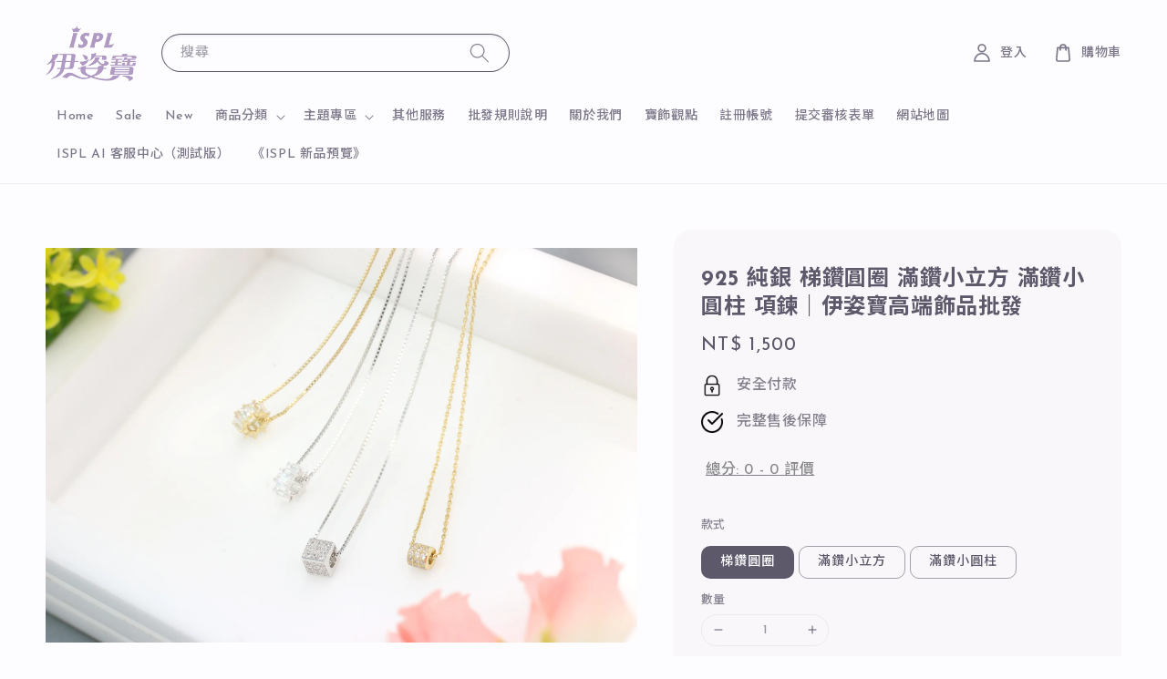

--- FILE ---
content_type: text/html; charset=UTF-8
request_url: https://www.ispljewelry.com/products/925-%E7%B4%94%E9%8A%80-%E6%A2%AF%E9%91%BD-%E5%9C%93%E5%9C%88-%E9%A0%85%E9%8D%8A%EF%BD%9C%E4%BC%8A%E5%A7%BF%E5%AF%B6%E9%AB%98%E7%AB%AF%E9%A3%BE%E5%93%81%E6%89%B9%E7%99%BC
body_size: 46389
content:
<!doctype html>
<!--[if lt IE 7]><html class="no-js lt-ie9 lt-ie8 lt-ie7" lang="en"> <![endif]-->
<!--[if IE 7]><html class="no-js lt-ie9 lt-ie8" lang="en"> <![endif]-->
<!--[if IE 8]><html class="no-js lt-ie9" lang="en"> <![endif]-->
<!--[if IE 9 ]><html class="ie9 no-js"> <![endif]-->

<html class="no-js" lang="zh-Hant">
  <head>
  <meta name="keywords" content="飾品批發, 不鏽鋼飾品, 925銀飾品, Jewelry Wholesaler, OEM Jewelry, ODM Jewelry, 客製化飾品, 小量訂製">
  <meta name="viewport" content="width=device-width, initial-scale=1, shrink-to-fit=no">
  <meta name="robots" content="index, follow">
  <meta name="theme-color" content="#ffffff">
  <meta name="author" content="三匯實業股份有限公司 HUNTMAX INDUSTRIAL CO. LTD.">

<!-- Open Graph -->
  <meta property="og:title" content="伊姿寶飾品批發｜珠寶設計製作與飾品行銷的專業知識庫">
  <meta property="og:description" content="由伊姿寶團隊打造，分享珠寶設計、製作工藝、材質選擇、銷售話術與保養知識的第一手經驗，協助業者掌握市場趨勢與專業觀念。">
  <meta property="og:image" content="https://cdn.store-assets.com/s/292184/f/4104473.png">
  <meta property="og:url" content="https://www.ispljewelry.com/blogs/blog">
  <meta property="og:type" content="website">

  <style>
    @import url('https://fonts.googleapis.com/css2?family=Josefin+Sans:ital,wght@0,100..700;1,100..700&family=Noto+Sans+TC:wght@100..900&family=Noto+Serif+TC:wght@200..900&display=swap');
    @font-face {
      font-family: 'Josefin Sans', 'Noto Sans TC';
      src: url('https://fonts.gstatic.com/s/notoseriftc/v15/P5I6gn6Wfqlh9qF1WlBHDw9qTg0lR8z-.woff2') format('woff2'),
           url('https://fonts.gstatic.com/s/notoseriftc/v15/P5I6gn6Wfqlh9qF1WlBHDw9qTg0lR8z0.ttf') format('truetype');
      font-style: normal; font-weight: normal;
    }
    body,*{font-family:'Josefin Sans','Noto Sans TC',serif} :lang(en){font-family:'Josefin Sans',sans-serif}
  </style>

  <!-- Basic -->
  <meta charset="utf-8">
  <meta http-equiv="X-UA-Compatible" content="IE=edge,chrome=1">

  <link rel="icon" href="https://cdn.store-assets.com/s/292184/f/4104472.png" />

  <title>
    925 純銀 梯鑽圓圈 滿鑽小立方 滿鑽小圓柱 項鍊｜伊姿寶高端飾品批發 – 伊姿寶飾品批發｜316L不鏽鋼飾 &amp; 925銀飾 | OEM/ODM Jewelry Manufacturer &amp; Wholesaler
  </title>

  <meta name="description" content="來自台北的高端飾品批發店，提供多款多樣專櫃品質的精緻首飾。">
  

  <meta property="og:type" content="product">
  <meta property="og:title" content="925 純銀 梯鑽圓圈 滿鑽小立方 滿鑽小圓柱 項鍊｜伊姿寶高端飾品批發">
  <meta property="og:url" content="https://www.ispljewelry.com/products/925-純銀-梯鑽-圓圈-項鍊｜伊姿寶高端飾品批發">
  
  <meta property="og:image" content="https://cdn.store-assets.com/s/292184/i/17333937.jpg">
  <meta property="og:image:secure_url" content="https://cdn.store-assets.com/s/292184/i/17333937.jpg">
  
  <meta property="og:image" content="https://cdn.store-assets.com/s/292184/i/17333938.jpg">
  <meta property="og:image:secure_url" content="https://cdn.store-assets.com/s/292184/i/17333938.jpg">
  
  <meta property="og:price:amount" content="1100">
  <meta property="og:price:currency" content="TWD">


<meta property="og:description" content="來自台北的高端飾品批發店，提供多款多樣專櫃品質的精緻首飾。">
<meta property="og:site_name" content="伊姿寶飾品批發｜316L不鏽鋼飾 &amp; 925銀飾 | OEM/ODM Jewelry Manufacturer &amp; Wholesaler">



  <meta name="twitter:card" content="summary">



  <meta name="twitter:site" content="@">


  <meta name="twitter:title" content="925 純銀 梯鑽圓圈 滿鑽小立方 滿鑽小圓柱 項鍊｜伊姿寶高端飾品批發">
  <meta name="twitter:description" content="商品描述商品規格說明
測量單位皆為毫米（mm）
梯鑽圓圈
材質：925純銀
主體尺寸（長 / 寬 / 厚）：7 / 3.95 / 7
主石材：梯鑽
主石顏色 / 主石大小：白 / 2*3
鍊條長度 / 延長練長度：42cm
***
滿鑽小立方
材質：925純銀
主體尺寸（長 / 寬 / 厚）：5.1 / 5 / 5.1
主石材：八心八箭CZ
主石顏色 / 主石大小：白
鍊條長度 / 延長練長度：4">
  <meta name="twitter:image" content="">
  <meta name="twitter:image:width" content="480">
  <meta name="twitter:image:height" content="480">



  <link rel="canonical" href="https://www.ispljewelry.com/products/925-純銀-梯鑽-圓圈-項鍊｜伊姿寶高端飾品批發">
  <meta name="viewport" content="width=device-width,initial-scale=1">
  <meta name="theme-color" content="#A39DAD">

	<script src="//ajax.googleapis.com/ajax/libs/jquery/1.11.0/jquery.min.js" type="text/javascript" ></script>
 	
<!-- ScriptTags -->
<script>window.__st={'p': 'product', 'cid': ''};</script><script src='/assets/events.js'></script><script>(function(){function asyncLoad(){var urls=['/assets/google_conversion.js?v=1706166154','/assets/facebook-pixel.js?v=1.1.1602035141','/assets/traffic.js?v=1','https://apps.easystore.co/facebook-login/script.js?shop=ispljewelry.easy.co','https://apps.easystore.co/google-analytics/script.js?shop=ispljewelry.easy.co','https://apps.easystore.co/google-tag-manager/script.js?shop=ispljewelry.easy.co&t=1706168017','https://apps.easystore.co/marketplace/shopee-taiwan/script.js?shop=ispljewelry.easy.co'];for(var i=0;i<urls.length;i++){var s=document.createElement('script');s.type='text/javascript';s.async=true;s.src=urls[i];var x=document.getElementsByTagName('script')[0];x.parentNode.insertBefore(s, x);}}window.attachEvent ? window.attachEvent('onload', asyncLoad) : window.addEventListener('load', asyncLoad, false);})();</script>
<!-- /ScriptTags -->

	<script src="https://store-themes.easystore.co/292184/themes/154257/assets/global.js?t=1769014824" defer="defer"></script>
    
  

  <script>
    (function(i,s,o,g,r,a,m){i['GoogleAnalyticsObject']=r;i[r]=i[r]||function(){
      (i[r].q=i[r].q||[]).push(arguments)},i[r].l=1*new Date();a=s.createElement(o),
      m=s.getElementsByTagName(o)[0];a.async=1;a.src=g;m.parentNode.insertBefore(a,m)
    })(window,document,'script','https://www.google-analytics.com/analytics.js','ga');
    ga('create','','auto','myTracker');
    ga('myTracker.send','pageview');
  </script>

  <script src="/assets/storefront.js?id=914286bfa5e6419c67d1" type="text/javascript" ></script>

  <style>
    @font-face{font-family:'';font-style:normal;font-weight:;src:local(' '),local('-'),url() format('truetype')}
    @font-face{font-family:'';font-style:normal;font-weight:;src:local(' '),local('-'),url() format('truetype')}
    :root{
      --font-body-family:'', ;
      --font-body-style:normal;
      --font-body-weight:500;
      --font-heading-family:'', ;
      --font-heading-style:normal;
      --font-heading-weight:700;
      --color-heading-text: 93,89,106;
      --color-base-text: 93,89,106;
      --color-base-background-1: 253,252,254;
      --page-width: 145rem;
    }
    *,*::before,*::after{box-sizing:border-box}
    html{font-size:62.5%;height:100%}
    body{
      display:grid;grid-template-rows:auto auto 1fr auto;grid-template-columns:100%;min-height:100%;margin:0;
      font-size:1.5rem;letter-spacing:.06rem;line-height:1.8;
      font-family:var(--font-body-family);font-style:var(--font-body-style);font-weight:var(--font-body-weight);
      
    }
    @media (min-width:750px){body{font-size:1.6rem}}
  </style>

  <link href="https://store-themes.easystore.co/292184/themes/154257/assets/base.css?t=1769014824" rel="stylesheet" type="text/css" media="screen" />
  
<!-- Snippet:global/head: Intercom -->
<meta name="intercom" content="intercom" />
<!-- /Snippet -->

<!-- Snippet:global/head: Product Property 進階規格選項 -->

                <script src="https://apps.easystore.co/assets/js/product-property/properties.js?v2.03"></script>
                <link type="text/css" rel="stylesheet" href="https://apps.easystore.co/assets/css/product-property/main.css?v2.03">
              
<!-- /Snippet -->

<!-- Snippet:global/head: Product Star Rating 商品評價 -->

          <script src="https://cdn.jsdelivr.net/npm/swiper@8/swiper-bundle.min.js"></script>
          <script src="https://apps.easystore.co/assets/js/star-rating/main.js"></script>
          <link rel="stylesheet" href="https://cdn.jsdelivr.net/npm/swiper@8/swiper-bundle.min.css">
          <link rel="stylesheet" href="https://apps.easystore.co/assets/css/star-rating/main.css?v1.4.3">
<!-- /Snippet -->

<!-- Snippet:global/head: 蝦皮購物 Shopee Taiwan -->
<link type="text/css" rel="stylesheet" href="https://apps.easystore.co/assets/css/marketplace/main.css?v1.7">
<!-- /Snippet -->

<!-- Snippet:global/head: Google Search Console -->
<meta name="google-site-verification" content="v_uhAUFqVUKKYxf4SAr8AL9n8UMBCiW0kT0reCGWBtU" />
<!-- /Snippet -->

<!-- Snippet:global/head: Insert Code -->

<!--noindex for all-products -->
<script>
  if (window.location.pathname.includes('/collections/all-products')) {
    const meta = document.createElement('meta');
    meta.name = "robots";
    meta.content = "noindex, follow";
    document.head.appendChild(meta);
  }
</script>
<!--Organization Schema -->
<script type="application/ld+json">
{
  "@context": "https://schema.org",
  "@type": "Organization",
  "name": "ISPL Jewelry",
  "url": "https://www.ispljewelry.com",
  "logo": "https://cdn.store-assets.com/s/292184/logo.png"
}
</script>
<!--Breadcrumb Schema -->
<script type="application/ld+json">
{
  "@context": "https://schema.org",
  "@type": "BreadcrumbList",
  "itemListElement": [
    {
      "@type": "ListItem",
      "position": 1,
      "name": "首頁",
      "item": "https://www.ispljewelry.com/"
    },
    {
      "@type": "ListItem",
      "position": 2,
      "name": "部落格",
      "item": "https://www.ispljewelry.com/blogs/blog"
    }
  ]
}
</script>
<!--GTM -->
<!-- Google Tag Manager -->
<script>(function(w,d,s,l,i){w[l]=w[l]||[];w[l].push({'gtm.start':
new Date().getTime(),event:'gtm.js'});var f=d.getElementsByTagName(s)[0],
j=d.createElement(s),dl=l!='dataLayer'?'&l='+l:'';j.async=true;j.src=
'https://www.googletagmanager.com/gtm.js?id='+i+dl;f.parentNode.insertBefore(j,f);
})(window,document,'script','dataLayer','GTM-KQHF7J9W');</script>
<!-- End Google Tag Manager -->
<!-- /Snippet -->

<!-- Snippet:global/head: Site Verification -->
<meta name="google-site-verification" content="zjjjc8S8mwLVLxvNL25lWLVMrrU2o7ke0DekYkj_epM" />
<!-- /Snippet -->

  <script>document.documentElement.className=document.documentElement.className.replace('no-js','js');</script>
</head>

<body id="925-----------------------------------------------------------------------------------------"
      class="
             template-product
             
      ">


  
<!-- Snippet:global/body_start: Console Extension -->
<div id='es_console' style='display: none;'>292184</div>
<!-- /Snippet -->
<link href="/assets/css/wishlist.css?v1.02" rel="stylesheet" type="text/css" media="screen" />
<link rel="stylesheet" href="https://cdnjs.cloudflare.com/ajax/libs/font-awesome/4.5.0/css/font-awesome.min.css">

<script src="/assets/js/wishlist/wishlist.js" type="text/javascript"></script>
  <style>
  header {
    --logo-width: 100px;
  }
  .header-wrapper,
  .header-wrapper .list-menu--disclosure,
  .header-wrapper .search-modal{
    background-color: #FDFCFE;
  }
  .header-wrapper .search-modal .field__input{
    background-color: rgb(var(--color-background));
  }
  .header-wrapper summary .icon-caret,
  .header-wrapper .header__menu-item a,
  .header-wrapper .list-menu__item,
  .header-wrapper .link--text{
    color: #7D7889;
  }
  
  .search-modal__form{
    position: relative;
  }
  
  .dropdown {
    display: none;
    position: absolute;
    top: 100%;
    left: 0;
    width: 100%;
    padding: 5px 0;
    background-color: #fff;
    color:#000;
    z-index: 1000;
    border-bottom-left-radius: 15px;
    border-bottom-right-radius: 15px;
    border: 1px solid rgba(var(--color-foreground), 1);
    border-top: none;
    overflow-x: hidden;
    overflow-y: auto;
    max-height: 350px;
  }
  
  .dropdown-item {
    padding: 0.4rem 2rem;
    cursor: pointer;
    line-height: 1.4;
    overflow: hidden;
    text-overflow: ellipsis;
    white-space: nowrap;
  }
  
  .dropdown-item:hover{
    background-color: #f3f3f3;
  }
  
  .search__input.is-focus{
    border-radius: 15px;
    border-bottom-left-radius: 0;
    border-bottom-right-radius: 0;
    border: 1px solid rgba(var(--color-foreground), 1);
    border-bottom: none;
    box-shadow: none;
  }
  
  .clear-all {
    text-align: right;
    padding: 0 2rem 0.2rem;
    line-height: 1;
    font-size: 70%;
    margin-bottom: -2px;
  }
  
  .clear-all:hover{
    background-color: #fff;
  }
  
  .search-input-focus .easystore-section-header-hidden{
    transform: none;
  }
  .referral-notification {
    position: absolute;
    top: 100%;
    right: 0;
    background: white;
    border: 1px solid #e0e0e0;
    border-radius: 8px;
    box-shadow: 0 4px 12px rgba(0, 0, 0, 0.15);
    width: 280px;
    z-index: 1000;
    padding: 16px;
    margin-top: 8px;
    font-size: 14px;
    line-height: 1.4;
  }
  
  .referral-notification::before {
    content: '';
    position: absolute;
    top: -8px;
    right: 20px;
    width: 0;
    height: 0;
    border-left: 8px solid transparent;
    border-right: 8px solid transparent;
    border-bottom: 8px solid white;
  }
  
  .referral-notification::after {
    content: '';
    position: absolute;
    top: -9px;
    right: 20px;
    width: 0;
    height: 0;
    border-left: 8px solid transparent;
    border-right: 8px solid transparent;
    border-bottom: 8px solid #e0e0e0;
  }
  
  .referral-notification h4 {
    margin: 0 0 8px 0;
    color: #2196F3;
    font-size: 16px;
    font-weight: 600;
  }
  
  .referral-notification p {
    margin: 0 0 12px 0;
    color: #666;
  }
  
  .referral-notification .referral-code {
    background: #f5f5f5;
    padding: 8px;
    border-radius: 4px;
    font-family: monospace;
    font-size: 13px;
    text-align: center;
    margin: 8px 0;
    border: 1px solid #ddd;
  }
  
  .referral-notification .close-btn {
    position: absolute;
    top: 8px;
    right: 8px;
    background: none;
    border: none;
    font-size: 18px;
    color: #999;
    cursor: pointer;
    padding: 0;
    width: 20px;
    height: 20px;
    line-height: 1;
  }
  
  .referral-notification .close-btn:hover {
    color: #333;
  }
  
  .referral-notification .action-btn {
    background: #2196F3;
    color: white;
    border: none;
    padding: 8px 16px;
    border-radius: 4px;
    cursor: pointer;
    font-size: 12px;
    margin-right: 8px;
    margin-top: 8px;
  }
  
  .referral-notification .action-btn:hover {
    background: #1976D2;
  }
  
  .referral-notification .dismiss-btn {
    background: transparent;
    color: #666;
    border: 1px solid #ddd;
    padding: 8px 16px;
    border-radius: 4px;
    cursor: pointer;
    font-size: 12px;
    margin-top: 8px;
  }
  
  .referral-notification .dismiss-btn:hover {
    background: #f5f5f5;
  }
  .referral-modal__dialog {
    transform: translate(-50%, 0);
    transition: transform var(--duration-default) ease, visibility 0s;
    z-index: 10000;
    position: fixed;
    top: 20vh;
    left: 50%;
    width: 100%;
    max-width: 350px;
    box-shadow: 0 4px 12px rgba(0, 0, 0, 0.15);
    border-radius: 12px;
    background-color: #fff;
    color: #000;
    padding: 20px;
    text-align: center;
  }

  .modal-overlay.referral-modal-overlay {
    position: fixed;
    top: 0;
    left: 0;
    width: 100%;
    height: 100%;
    background-color: rgba(0, 0, 0, 0.7);
    z-index: 2001;
    display: block;
    opacity: 1;
    transition: opacity var(--duration-default) ease, visibility 0s;
  }
</style>

<link rel="preload" href="https://store-themes.easystore.co/292184/themes/154257/assets/section-header.css?t=1769014824" as="style" onload="this.onload=null;this.rel='stylesheet'">
<link rel="preload" href="https://store-themes.easystore.co/292184/themes/154257/assets/component-list-menu.css?t=1769014824" as="style" onload="this.onload=null;this.rel='stylesheet'">
<link rel="preload" href="https://store-themes.easystore.co/292184/themes/154257/assets/component-menu-drawer.css?t=1769014824" as="style" onload="this.onload=null;this.rel='stylesheet'">
<link rel="preload" href="https://store-themes.easystore.co/292184/themes/154257/assets/component-cart-notification.css?v1.1?t=1769014824" as="style" onload="this.onload=null;this.rel='stylesheet'">

<script src="https://store-themes.easystore.co/292184/themes/154257/assets/cart-notification.js?t=1769014824" defer="defer"></script>
<script src="https://store-themes.easystore.co/292184/themes/154257/assets/details-modal.js?t=1769014824" defer="defer"></script>

<svg xmlns="http://www.w3.org/2000/svg" class="hidden">
  <symbol id="icon-search" viewbox="0 0 18 19" fill="none">
    <path fill-rule="evenodd" clip-rule="evenodd" d="M11.03 11.68A5.784 5.784 0 112.85 3.5a5.784 5.784 0 018.18 8.18zm.26 1.12a6.78 6.78 0 11.72-.7l5.4 5.4a.5.5 0 11-.71.7l-5.41-5.4z" fill="currentColor"/>
  </symbol>

  <symbol id="icon-close" class="icon icon-close" fill="none" viewBox="0 0 18 17">
    <path d="M.865 15.978a.5.5 0 00.707.707l7.433-7.431 7.579 7.282a.501.501 0 00.846-.37.5.5 0 00-.153-.351L9.712 8.546l7.417-7.416a.5.5 0 10-.707-.708L8.991 7.853 1.413.573a.5.5 0 10-.693.72l7.563 7.268-7.418 7.417z" fill="currentColor">
  </symbol>
</svg>


<div id="easystore-section-header">
  <sticky-header class="header-wrapper header-wrapper--border-bottom">
    <header class="header header--middle-left page-width header--has-menu" itemscope itemtype="http://schema.org/Organization">
      <header-drawer data-breakpoint="tablet">
        <details class="menu-drawer-container menu-opening">
          <summary class="header__icon header__icon--menu header__icon--summary link link--text focus-inset" aria-label="Menu" role="button" aria-expanded="true" aria-controls="menu-drawer">
            <span>
              


    <svg class="icon icon-hamburger " data-name="Layer 1" xmlns="http://www.w3.org/2000/svg" viewBox="0 0 600 600"><path d="M32.5,65h535a25,25,0,0,0,0-50H32.5a25,25,0,0,0,0,50Z" fill="currentColor"/><path d="M567.5,275H32.5a25,25,0,0,0,0,50h535a25,25,0,0,0,0-50Z" fill="currentColor"/><path d="M567.5,535H32.5a25,25,0,0,0,0,50h535a25,25,0,0,0,0-50Z" fill="currentColor"/></svg>

  

              


    <svg class="icon icon-close " data-name="Layer 1" xmlns="http://www.w3.org/2000/svg" viewBox="0 0 600 600"><path d="M335.36,300,581.87,53.48a25,25,0,0,0-35.35-35.35L300,264.64,53.48,18.13A25,25,0,0,0,18.13,53.48L264.64,300,18.13,546.52a25,25,0,0,0,35.35,35.35L300,335.36,546.52,581.87a25,25,0,0,0,35.35-35.35Z" fill="currentColor"/></svg>

  

            </span>
          </summary>
          <div id="menu-drawer" class="menu-drawer motion-reduce" tabindex="-1">
            <div class="menu-drawer__inner-container">
              <div class="menu-drawer__navigation-container">
                <nav class="menu-drawer__navigation">
                  <ul class="menu-drawer__menu list-menu" role="list">
                    
                    
                      
                        <li>
                          <a href="/"  class="menu-drawer__menu-item list-menu__item link link--text focus-inset">
                            Home
                          </a>
                        </li>
                      
                    
                    
                      
                        <li>
                          <a href="/collections/sale"  class="menu-drawer__menu-item list-menu__item link link--text focus-inset">
                            Sale
                          </a>
                        </li>
                      
                    
                    
                      
                        <li>
                          <a href="/collections/new-arrivals"  class="menu-drawer__menu-item list-menu__item link link--text focus-inset">
                            New
                          </a>
                        </li>
                      
                    
                    
                      
                        
                        <li>
                          <details>
                                <summary class="menu-drawer__menu-item list-menu__item link link--text focus-inset" role="button" aria-expanded="false" aria-controls="link-Bags">
                                  <a href="/collections/all-products"  class="link--text list-menu__item menu-drawer__menu-item">
                                    商品分類
                                  </a>
                                  


    <svg class="icon icon-arrow " data-name="Layer 1" xmlns="http://www.w3.org/2000/svg" viewBox="0 0 600 339.56"><path d="M31.06,196.67H504l-88.56,88.56a26.89,26.89,0,1,0,38,38L588,188.79a26.89,26.89,0,0,0,0-38L453.49,16.29a26.89,26.89,0,0,0-38,38L504,142.88H31.06a26.9,26.9,0,0,0,0,53.79Z" fill="currentColor"/></svg>

  

                                  


    <svg aria-hidden="true" focusable="false" role="presentation" class="icon icon-caret " viewBox="0 0 10 6">
      <path fill-rule="evenodd" clip-rule="evenodd" d="M9.354.646a.5.5 0 00-.708 0L5 4.293 1.354.646a.5.5 0 00-.708.708l4 4a.5.5 0 00.708 0l4-4a.5.5 0 000-.708z" fill="currentColor"></path>
    </svg>

  

                                </summary>
                                <div class="menu-drawer__submenu motion-reduce" tabindex="-1">
                                  <div class="menu-drawer__inner-submenu">
                                    <button class="menu-drawer__close-button link link--text focus-inset" aria-expanded="true">
                                      


    <svg class="icon icon-arrow " data-name="Layer 1" xmlns="http://www.w3.org/2000/svg" viewBox="0 0 600 339.56"><path d="M31.06,196.67H504l-88.56,88.56a26.89,26.89,0,1,0,38,38L588,188.79a26.89,26.89,0,0,0,0-38L453.49,16.29a26.89,26.89,0,0,0-38,38L504,142.88H31.06a26.9,26.9,0,0,0,0,53.79Z" fill="currentColor"/></svg>

  

                                      商品分類
                                    </button>
                                    <ul class="menu-drawer__menu list-menu" role="list" tabindex="-1">
                                      
                                        
                                        
                                          
                                          <li>
                                            <details>
                                                  <summary class="menu-drawer__menu-item list-menu__item link link--text focus-inset" role="button" aria-expanded="false" aria-controls="link-Bags">
                                                    <a href="/collections/316l-stainless-steel-products"  class="link--text list-menu__item menu-drawer__menu-item">
                                                      316L 醫療級抗敏鋼飾
                                                    </a>
                                                    


    <svg class="icon icon-arrow " data-name="Layer 1" xmlns="http://www.w3.org/2000/svg" viewBox="0 0 600 339.56"><path d="M31.06,196.67H504l-88.56,88.56a26.89,26.89,0,1,0,38,38L588,188.79a26.89,26.89,0,0,0,0-38L453.49,16.29a26.89,26.89,0,0,0-38,38L504,142.88H31.06a26.9,26.9,0,0,0,0,53.79Z" fill="currentColor"/></svg>

  

                                                    


    <svg aria-hidden="true" focusable="false" role="presentation" class="icon icon-caret " viewBox="0 0 10 6">
      <path fill-rule="evenodd" clip-rule="evenodd" d="M9.354.646a.5.5 0 00-.708 0L5 4.293 1.354.646a.5.5 0 00-.708.708l4 4a.5.5 0 00.708 0l4-4a.5.5 0 000-.708z" fill="currentColor"></path>
    </svg>

  

                                                  </summary>
                                                  <div class="menu-drawer__submenu motion-reduce" tabindex="-1">
                                                    <div class="menu-drawer__inner-submenu">
                                                      <button class="menu-drawer__close-button link link--text focus-inset" aria-expanded="true">
                                                        


    <svg class="icon icon-arrow " data-name="Layer 1" xmlns="http://www.w3.org/2000/svg" viewBox="0 0 600 339.56"><path d="M31.06,196.67H504l-88.56,88.56a26.89,26.89,0,1,0,38,38L588,188.79a26.89,26.89,0,0,0,0-38L453.49,16.29a26.89,26.89,0,0,0-38,38L504,142.88H31.06a26.9,26.9,0,0,0,0,53.79Z" fill="currentColor"/></svg>

  

                                                        316L 醫療級抗敏鋼飾
                                                      </button>
                                                      <ul class="menu-drawer__menu list-menu" role="list" tabindex="-1">
                                                        
                                                          
                                                          
                                                            <li>
                                                              <a href="/collections/316l-stainless-steel-earrings"  class="menu-drawer__menu-item link link--text list-menu__item focus-inset">
                                                                鋼耳環
                                                              </a>
                                                            </li>
                                                          
                                                        
                                                          
                                                          
                                                            <li>
                                                              <a href="/collections/316l-stainless-steel-necklace"  class="menu-drawer__menu-item link link--text list-menu__item focus-inset">
                                                                鋼項鍊
                                                              </a>
                                                            </li>
                                                          
                                                        
                                                          
                                                          
                                                            <li>
                                                              <a href="/collections/316l-stainless-steel-pendants"  class="menu-drawer__menu-item link link--text list-menu__item focus-inset">
                                                                鋼墜子
                                                              </a>
                                                            </li>
                                                          
                                                        
                                                          
                                                          
                                                            <li>
                                                              <a href="/collections/316l-stainless-steel-ring"  class="menu-drawer__menu-item link link--text list-menu__item focus-inset">
                                                                鋼戒指
                                                              </a>
                                                            </li>
                                                          
                                                        
                                                          
                                                          
                                                            <li>
                                                              <a href="/collections/316l-stainless-steel-bangle"  class="menu-drawer__menu-item link link--text list-menu__item focus-inset">
                                                                鋼手鍊/手環
                                                              </a>
                                                            </li>
                                                          
                                                        
                                                        
                                                      </ul>
                                                    </div>
                                                  </div>
                                            </details>
                                          </li>
                                        
                                      
                                        
                                        
                                          
                                          <li>
                                            <details>
                                                  <summary class="menu-drawer__menu-item list-menu__item link link--text focus-inset" role="button" aria-expanded="false" aria-controls="link-Bags">
                                                    <a href="/collections/925-silver-products"  class="link--text list-menu__item menu-drawer__menu-item">
                                                      925 純銀 銀飾
                                                    </a>
                                                    


    <svg class="icon icon-arrow " data-name="Layer 1" xmlns="http://www.w3.org/2000/svg" viewBox="0 0 600 339.56"><path d="M31.06,196.67H504l-88.56,88.56a26.89,26.89,0,1,0,38,38L588,188.79a26.89,26.89,0,0,0,0-38L453.49,16.29a26.89,26.89,0,0,0-38,38L504,142.88H31.06a26.9,26.9,0,0,0,0,53.79Z" fill="currentColor"/></svg>

  

                                                    


    <svg aria-hidden="true" focusable="false" role="presentation" class="icon icon-caret " viewBox="0 0 10 6">
      <path fill-rule="evenodd" clip-rule="evenodd" d="M9.354.646a.5.5 0 00-.708 0L5 4.293 1.354.646a.5.5 0 00-.708.708l4 4a.5.5 0 00.708 0l4-4a.5.5 0 000-.708z" fill="currentColor"></path>
    </svg>

  

                                                  </summary>
                                                  <div class="menu-drawer__submenu motion-reduce" tabindex="-1">
                                                    <div class="menu-drawer__inner-submenu">
                                                      <button class="menu-drawer__close-button link link--text focus-inset" aria-expanded="true">
                                                        


    <svg class="icon icon-arrow " data-name="Layer 1" xmlns="http://www.w3.org/2000/svg" viewBox="0 0 600 339.56"><path d="M31.06,196.67H504l-88.56,88.56a26.89,26.89,0,1,0,38,38L588,188.79a26.89,26.89,0,0,0,0-38L453.49,16.29a26.89,26.89,0,0,0-38,38L504,142.88H31.06a26.9,26.9,0,0,0,0,53.79Z" fill="currentColor"/></svg>

  

                                                        925 純銀 銀飾
                                                      </button>
                                                      <ul class="menu-drawer__menu list-menu" role="list" tabindex="-1">
                                                        
                                                          
                                                          
                                                            <li>
                                                              <a href="/collections/925-silver-earrings"  class="menu-drawer__menu-item link link--text list-menu__item focus-inset">
                                                                銀耳環
                                                              </a>
                                                            </li>
                                                          
                                                        
                                                          
                                                          
                                                            <li>
                                                              <a href="/collections/925-silver-necklaces"  class="menu-drawer__menu-item link link--text list-menu__item focus-inset">
                                                                銀項鍊
                                                              </a>
                                                            </li>
                                                          
                                                        
                                                          
                                                          
                                                            <li>
                                                              <a href="/collections/925-silver-pandents"  class="menu-drawer__menu-item link link--text list-menu__item focus-inset">
                                                                銀墜子
                                                              </a>
                                                            </li>
                                                          
                                                        
                                                          
                                                          
                                                            <li>
                                                              <a href="/collections/925-silver-rings"  class="menu-drawer__menu-item link link--text list-menu__item focus-inset">
                                                                銀戒指
                                                              </a>
                                                            </li>
                                                          
                                                        
                                                          
                                                          
                                                            <li>
                                                              <a href="/collections/925-silver-bracelets"  class="menu-drawer__menu-item link link--text list-menu__item focus-inset">
                                                                銀手鍊
                                                              </a>
                                                            </li>
                                                          
                                                        
                                                          
                                                          
                                                            <li>
                                                              <a href="/collections/925-silver-earcuff"  class="menu-drawer__menu-item link link--text list-menu__item focus-inset">
                                                                銀耳骨夾
                                                              </a>
                                                            </li>
                                                          
                                                        
                                                        
                                                      </ul>
                                                    </div>
                                                  </div>
                                            </details>
                                          </li>
                                        
                                      
                                        
                                        
                                          
                                          <li>
                                            <details>
                                                  <summary class="menu-drawer__menu-item list-menu__item link link--text focus-inset" role="button" aria-expanded="false" aria-controls="link-Bags">
                                                    <a href="/collections/精緻電鍍飾品"  class="link--text list-menu__item menu-drawer__menu-item">
                                                      精緻電鍍飾品
                                                    </a>
                                                    


    <svg class="icon icon-arrow " data-name="Layer 1" xmlns="http://www.w3.org/2000/svg" viewBox="0 0 600 339.56"><path d="M31.06,196.67H504l-88.56,88.56a26.89,26.89,0,1,0,38,38L588,188.79a26.89,26.89,0,0,0,0-38L453.49,16.29a26.89,26.89,0,0,0-38,38L504,142.88H31.06a26.9,26.9,0,0,0,0,53.79Z" fill="currentColor"/></svg>

  

                                                    


    <svg aria-hidden="true" focusable="false" role="presentation" class="icon icon-caret " viewBox="0 0 10 6">
      <path fill-rule="evenodd" clip-rule="evenodd" d="M9.354.646a.5.5 0 00-.708 0L5 4.293 1.354.646a.5.5 0 00-.708.708l4 4a.5.5 0 00.708 0l4-4a.5.5 0 000-.708z" fill="currentColor"></path>
    </svg>

  

                                                  </summary>
                                                  <div class="menu-drawer__submenu motion-reduce" tabindex="-1">
                                                    <div class="menu-drawer__inner-submenu">
                                                      <button class="menu-drawer__close-button link link--text focus-inset" aria-expanded="true">
                                                        


    <svg class="icon icon-arrow " data-name="Layer 1" xmlns="http://www.w3.org/2000/svg" viewBox="0 0 600 339.56"><path d="M31.06,196.67H504l-88.56,88.56a26.89,26.89,0,1,0,38,38L588,188.79a26.89,26.89,0,0,0,0-38L453.49,16.29a26.89,26.89,0,0,0-38,38L504,142.88H31.06a26.9,26.9,0,0,0,0,53.79Z" fill="currentColor"/></svg>

  

                                                        精緻電鍍飾品
                                                      </button>
                                                      <ul class="menu-drawer__menu list-menu" role="list" tabindex="-1">
                                                        
                                                          
                                                          
                                                            <li>
                                                              <a href="/collections/耳環-1"  class="menu-drawer__menu-item link link--text list-menu__item focus-inset">
                                                                耳環
                                                              </a>
                                                            </li>
                                                          
                                                        
                                                          
                                                          
                                                            <li>
                                                              <a href="/collections/戒指-2"  class="menu-drawer__menu-item link link--text list-menu__item focus-inset">
                                                                戒指
                                                              </a>
                                                            </li>
                                                          
                                                        
                                                          
                                                          
                                                            <li>
                                                              <a href="/collections/墜子"  class="menu-drawer__menu-item link link--text list-menu__item focus-inset">
                                                                墜子
                                                              </a>
                                                            </li>
                                                          
                                                        
                                                          
                                                          
                                                            <li>
                                                              <a href="/collections/項鍊-2"  class="menu-drawer__menu-item link link--text list-menu__item focus-inset">
                                                                項鍊
                                                              </a>
                                                            </li>
                                                          
                                                        
                                                          
                                                          
                                                            <li>
                                                              <a href="/collections/手鍊-1"  class="menu-drawer__menu-item link link--text list-menu__item focus-inset">
                                                                手鍊
                                                              </a>
                                                            </li>
                                                          
                                                        
                                                          
                                                          
                                                            <li>
                                                              <a href="/collections/腳鍊"  class="menu-drawer__menu-item link link--text list-menu__item focus-inset">
                                                                腳鍊
                                                              </a>
                                                            </li>
                                                          
                                                        
                                                        
                                                      </ul>
                                                    </div>
                                                  </div>
                                            </details>
                                          </li>
                                        
                                      
                                        
                                        
                                          <li>
                                            <a href="/collections/一般鋼飾品"  class="menu-drawer__menu-item link link--text list-menu__item focus-inset">
                                              抗敏白鋼
                                            </a>
                                          </li>
                                        
                                      
                                        
                                        
                                          
                                          <li>
                                            <details>
                                                  <summary class="menu-drawer__menu-item list-menu__item link link--text focus-inset" role="button" aria-expanded="false" aria-controls="link-Bags">
                                                    <a href="/collections/配件類"  class="link--text list-menu__item menu-drawer__menu-item">
                                                      配件類
                                                    </a>
                                                    


    <svg class="icon icon-arrow " data-name="Layer 1" xmlns="http://www.w3.org/2000/svg" viewBox="0 0 600 339.56"><path d="M31.06,196.67H504l-88.56,88.56a26.89,26.89,0,1,0,38,38L588,188.79a26.89,26.89,0,0,0,0-38L453.49,16.29a26.89,26.89,0,0,0-38,38L504,142.88H31.06a26.9,26.9,0,0,0,0,53.79Z" fill="currentColor"/></svg>

  

                                                    


    <svg aria-hidden="true" focusable="false" role="presentation" class="icon icon-caret " viewBox="0 0 10 6">
      <path fill-rule="evenodd" clip-rule="evenodd" d="M9.354.646a.5.5 0 00-.708 0L5 4.293 1.354.646a.5.5 0 00-.708.708l4 4a.5.5 0 00.708 0l4-4a.5.5 0 000-.708z" fill="currentColor"></path>
    </svg>

  

                                                  </summary>
                                                  <div class="menu-drawer__submenu motion-reduce" tabindex="-1">
                                                    <div class="menu-drawer__inner-submenu">
                                                      <button class="menu-drawer__close-button link link--text focus-inset" aria-expanded="true">
                                                        


    <svg class="icon icon-arrow " data-name="Layer 1" xmlns="http://www.w3.org/2000/svg" viewBox="0 0 600 339.56"><path d="M31.06,196.67H504l-88.56,88.56a26.89,26.89,0,1,0,38,38L588,188.79a26.89,26.89,0,0,0,0-38L453.49,16.29a26.89,26.89,0,0,0-38,38L504,142.88H31.06a26.9,26.9,0,0,0,0,53.79Z" fill="currentColor"/></svg>

  

                                                        配件類
                                                      </button>
                                                      <ul class="menu-drawer__menu list-menu" role="list" tabindex="-1">
                                                        
                                                          
                                                          
                                                            <li>
                                                              <a href="/collections/胸針"  class="menu-drawer__menu-item link link--text list-menu__item focus-inset">
                                                                胸針
                                                              </a>
                                                            </li>
                                                          
                                                        
                                                          
                                                          
                                                            <li>
                                                              <a href="/collections/銀鍊條"  class="menu-drawer__menu-item link link--text list-menu__item focus-inset">
                                                                銀鍊條
                                                              </a>
                                                            </li>
                                                          
                                                        
                                                          
                                                          
                                                            <li>
                                                              <a href="/collections/stainlesssteelchains"  class="menu-drawer__menu-item link link--text list-menu__item focus-inset">
                                                                鋼鍊條
                                                              </a>
                                                            </li>
                                                          
                                                        
                                                          
                                                          
                                                            <li>
                                                              <a href="/collections/其他配件"  class="menu-drawer__menu-item link link--text list-menu__item focus-inset">
                                                                其他配件
                                                              </a>
                                                            </li>
                                                          
                                                        
                                                        
                                                      </ul>
                                                    </div>
                                                  </div>
                                            </details>
                                          </li>
                                        
                                      
                                      
                                    </ul>
                                  </div>
                                </div>
                          </details>
                        </li>
                      
                    
                    
                      
                        
                        <li>
                          <details>
                                <summary class="menu-drawer__menu-item list-menu__item link link--text focus-inset" role="button" aria-expanded="false" aria-controls="link-Bags">
                                  <a href="/collections/themed-collections"  class="link--text list-menu__item menu-drawer__menu-item">
                                    主題專區
                                  </a>
                                  


    <svg class="icon icon-arrow " data-name="Layer 1" xmlns="http://www.w3.org/2000/svg" viewBox="0 0 600 339.56"><path d="M31.06,196.67H504l-88.56,88.56a26.89,26.89,0,1,0,38,38L588,188.79a26.89,26.89,0,0,0,0-38L453.49,16.29a26.89,26.89,0,0,0-38,38L504,142.88H31.06a26.9,26.9,0,0,0,0,53.79Z" fill="currentColor"/></svg>

  

                                  


    <svg aria-hidden="true" focusable="false" role="presentation" class="icon icon-caret " viewBox="0 0 10 6">
      <path fill-rule="evenodd" clip-rule="evenodd" d="M9.354.646a.5.5 0 00-.708 0L5 4.293 1.354.646a.5.5 0 00-.708.708l4 4a.5.5 0 00.708 0l4-4a.5.5 0 000-.708z" fill="currentColor"></path>
    </svg>

  

                                </summary>
                                <div class="menu-drawer__submenu motion-reduce" tabindex="-1">
                                  <div class="menu-drawer__inner-submenu">
                                    <button class="menu-drawer__close-button link link--text focus-inset" aria-expanded="true">
                                      


    <svg class="icon icon-arrow " data-name="Layer 1" xmlns="http://www.w3.org/2000/svg" viewBox="0 0 600 339.56"><path d="M31.06,196.67H504l-88.56,88.56a26.89,26.89,0,1,0,38,38L588,188.79a26.89,26.89,0,0,0,0-38L453.49,16.29a26.89,26.89,0,0,0-38,38L504,142.88H31.06a26.9,26.9,0,0,0,0,53.79Z" fill="currentColor"/></svg>

  

                                      主題專區
                                    </button>
                                    <ul class="menu-drawer__menu list-menu" role="list" tabindex="-1">
                                      
                                        
                                        
                                          <li>
                                            <a href="/collections/gems"  class="menu-drawer__menu-item link link--text list-menu__item focus-inset">
                                              天然石 輕珠寶首飾
                                            </a>
                                          </li>
                                        
                                      
                                        
                                        
                                          <li>
                                            <a href="/collections/freshwater-pearl"  class="menu-drawer__menu-item link link--text list-menu__item focus-inset">
                                              淡水珠
                                            </a>
                                          </li>
                                        
                                      
                                        
                                        
                                          
                                          <li>
                                            <details>
                                                  <summary class="menu-drawer__menu-item list-menu__item link link--text focus-inset" role="button" aria-expanded="false" aria-controls="link-Bags">
                                                    <a href="/collections/couple-products"  class="link--text list-menu__item menu-drawer__menu-item">
                                                      情人特輯
                                                    </a>
                                                    


    <svg class="icon icon-arrow " data-name="Layer 1" xmlns="http://www.w3.org/2000/svg" viewBox="0 0 600 339.56"><path d="M31.06,196.67H504l-88.56,88.56a26.89,26.89,0,1,0,38,38L588,188.79a26.89,26.89,0,0,0,0-38L453.49,16.29a26.89,26.89,0,0,0-38,38L504,142.88H31.06a26.9,26.9,0,0,0,0,53.79Z" fill="currentColor"/></svg>

  

                                                    


    <svg aria-hidden="true" focusable="false" role="presentation" class="icon icon-caret " viewBox="0 0 10 6">
      <path fill-rule="evenodd" clip-rule="evenodd" d="M9.354.646a.5.5 0 00-.708 0L5 4.293 1.354.646a.5.5 0 00-.708.708l4 4a.5.5 0 00.708 0l4-4a.5.5 0 000-.708z" fill="currentColor"></path>
    </svg>

  

                                                  </summary>
                                                  <div class="menu-drawer__submenu motion-reduce" tabindex="-1">
                                                    <div class="menu-drawer__inner-submenu">
                                                      <button class="menu-drawer__close-button link link--text focus-inset" aria-expanded="true">
                                                        


    <svg class="icon icon-arrow " data-name="Layer 1" xmlns="http://www.w3.org/2000/svg" viewBox="0 0 600 339.56"><path d="M31.06,196.67H504l-88.56,88.56a26.89,26.89,0,1,0,38,38L588,188.79a26.89,26.89,0,0,0,0-38L453.49,16.29a26.89,26.89,0,0,0-38,38L504,142.88H31.06a26.9,26.9,0,0,0,0,53.79Z" fill="currentColor"/></svg>

  

                                                        情人特輯
                                                      </button>
                                                      <ul class="menu-drawer__menu list-menu" role="list" tabindex="-1">
                                                        
                                                          
                                                          
                                                            <li>
                                                              <a href="/collections/925-silver-couple-rings"  class="menu-drawer__menu-item link link--text list-menu__item focus-inset">
                                                                925 純銀 對戒款
                                                              </a>
                                                            </li>
                                                          
                                                        
                                                          
                                                          
                                                            <li>
                                                              <a href="/collections/316l-stainless-steel-couple-rings"  class="menu-drawer__menu-item link link--text list-menu__item focus-inset">
                                                                316L 醫療級白鋼對戒款
                                                              </a>
                                                            </li>
                                                          
                                                        
                                                          
                                                          
                                                            <li>
                                                              <a href="/collections/316l-stainless-steel-couple-bangles"  class="menu-drawer__menu-item link link--text list-menu__item focus-inset">
                                                                316L 醫療級白鋼對手環
                                                              </a>
                                                            </li>
                                                          
                                                        
                                                          
                                                          
                                                            <li>
                                                              <a href="/collections/316l-stainless-steel-couple-necklaces"  class="menu-drawer__menu-item link link--text list-menu__item focus-inset">
                                                                316L 醫療級白鋼對墜/鍊款
                                                              </a>
                                                            </li>
                                                          
                                                        
                                                        
                                                      </ul>
                                                    </div>
                                                  </div>
                                            </details>
                                          </li>
                                        
                                      
                                        
                                        
                                          <li>
                                            <a href="/collections/mothers-day-products"  class="menu-drawer__menu-item link link--text list-menu__item focus-inset">
                                              母親節精選
                                            </a>
                                          </li>
                                        
                                      
                                        
                                        
                                          <li>
                                            <a href="/collections/luna-new-year"  class="menu-drawer__menu-item link link--text list-menu__item focus-inset">
                                              傳統新年特輯
                                            </a>
                                          </li>
                                        
                                      
                                      
                                    </ul>
                                  </div>
                                </div>
                          </details>
                        </li>
                      
                    
                    
                      
                        <li>
                          <a href="/collections/service"  class="menu-drawer__menu-item list-menu__item link link--text focus-inset">
                            其他服務
                          </a>
                        </li>
                      
                    
                    
                      
                        <li>
                          <a href="/pages/guidelines"  class="menu-drawer__menu-item list-menu__item link link--text focus-inset">
                            批發規則說明
                          </a>
                        </li>
                      
                    
                    
                      
                        <li>
                          <a href="/pages/about"  class="menu-drawer__menu-item list-menu__item link link--text focus-inset">
                            關於我們
                          </a>
                        </li>
                      
                    
                    
                      
                        <li>
                          <a href="/blogs/blog"  class="menu-drawer__menu-item list-menu__item link link--text focus-inset">
                            寶飾觀點
                          </a>
                        </li>
                      
                    
                    
                      
                        <li>
                          <a href="https://www.ispljewelry.com/account/login?redirect_uri=%2Faccount%2Forders"  target="_blank"  class="menu-drawer__menu-item list-menu__item link link--text focus-inset">
                            註冊帳號
                          </a>
                        </li>
                      
                    
                    
                      
                        <li>
                          <a href="https://docs.google.com/forms/d/e/1FAIpQLSdG82dLGMHCRtZ13FZ866UjpTYsSQXWjJYL6tALaoYGIidxbQ/viewform"  target="_blank"  class="menu-drawer__menu-item list-menu__item link link--text focus-inset">
                            提交審核表單
                          </a>
                        </li>
                      
                    
                    
                      
                        <li>
                          <a href="/pages/sitemap"  class="menu-drawer__menu-item list-menu__item link link--text focus-inset">
                            網站地圖
                          </a>
                        </li>
                      
                    
                    
                      
                        <li>
                          <a href="/pages/ispl-ai-客服中心-測試版"  class="menu-drawer__menu-item list-menu__item link link--text focus-inset">
                            ISPL AI 客服中心（測試版）
                          </a>
                        </li>
                      
                    
                    
                      
                        <li>
                          <a href="/pages/ispl-new-arrivals-preview"  class="menu-drawer__menu-item list-menu__item link link--text focus-inset">
                            《ISPL 新品預覽》
                          </a>
                        </li>
                      
                    
                  </ul>
                </nav>

                <div class="menu-drawer__utility-links">

                  





                  
                  
                  
                    <a href="/account/login" class="menu-drawer__account link link--text focus-inset h5">
                       


    <svg class="icon icon-account " data-name="Layer 1" xmlns="http://www.w3.org/2000/svg" viewBox="0 0 600 600"><path d="M300,296.19c-70.7,0-137.11,28.74-187,80.93-49.59,51.87-76.9,120.77-76.9,194v25H563.89v-25c0-73.22-27.31-142.12-76.9-194C437.11,324.93,370.7,296.19,300,296.19ZM87.42,546.11C99.29,433.81,190.1,346.19,300,346.19s200.71,87.62,212.58,199.92Z" fill="currentColor"/><path d="M300,285.34c77.6,0,140.73-63.13,140.73-140.73S377.6,3.89,300,3.89,159.27,67,159.27,144.61,222.4,285.34,300,285.34Zm0-231.45a90.73,90.73,0,1,1-90.73,90.72A90.82,90.82,0,0,1,300,53.89Z" fill="currentColor"/></svg>

  
 
                      
                      登入
                    </a>
                  
                    <a href="/account/register" class="menu-drawer__account link link--text focus-inset h5">
                      
                       


    <svg xmlns="http://www.w3.org/2000/svg" aria-hidden="true" focusable="false" role="presentation" class="icon icon-plus " fill="none" viewBox="0 0 10 10">
      <path fill-rule="evenodd" clip-rule="evenodd" d="M1 4.51a.5.5 0 000 1h3.5l.01 3.5a.5.5 0 001-.01V5.5l3.5-.01a.5.5 0 00-.01-1H5.5L5.49.99a.5.5 0 00-1 .01v3.5l-3.5.01H1z" fill="currentColor"></path>
    </svg>

  
 
                      註冊
                    </a>
                  
                  
                  
                </div>
              </div>
            </div>
          </div>
        </details>
      </header-drawer>
  
      
        <a href="/" class="header__heading-link link link--text focus-inset" itemprop="url">
          <img src="https://cdn.store-assets.com/s/292184/f/14163901.png" class="header__heading-logo" alt="伊姿寶飾品批發｜316L不鏽鋼飾 & 925銀飾 | OEM/ODM Jewelry Manufacturer & Wholesaler" loading="lazy" itemprop="logo">
        </a>
      

      
      <div class="header__search-input" tabindex="-1">
        <form action="/search" method="get" role="search" class="search search-modal__form">
          <div class="field">
            <input class="search__input field__input" 
              id="Search-In-Modal"
              type="search"
              name="q"
              value=""
              placeholder="搜尋"
              autocomplete="off"
            >
            <label class="field__label" for="Search-In-Modal">搜尋</label>
            <div class="dropdown" id="searchDropdown"></div>
            <input type="hidden" name="search_history" class="hidden_search_history">
            <input type="hidden" name="options[prefix]" value="last">
            <button class="search__button field__button" aria-label="搜尋">
              <svg class="icon icon-search" aria-hidden="true" focusable="false" role="presentation">
                <use href="#icon-search">
              </svg>
            </button> 
          </div>
        </form>
      </div>
      

      <nav class="header__inline-menu">
        <ul class="list-menu list-menu--inline" role="list">
          
            
              
                <li>
                  <a href="/"  class="header__menu-item header__menu-item list-menu__item link link--text focus-inset">
                    Home
                  </a>
                </li>
              
            
            
              
                <li>
                  <a href="/collections/sale"  class="header__menu-item header__menu-item list-menu__item link link--text focus-inset">
                    Sale
                  </a>
                </li>
              
            
            
              
                <li>
                  <a href="/collections/new-arrivals"  class="header__menu-item header__menu-item list-menu__item link link--text focus-inset">
                    New
                  </a>
                </li>
              
            
            
              
                
                <li>
                  <details-disclosure>
                    <details>
                      <summary class="header__menu-item list-menu__item link focus-inset">
                        <a href="/collections/all-products"  >商品分類</a>
                        


    <svg aria-hidden="true" focusable="false" role="presentation" class="icon icon-caret " viewBox="0 0 10 6">
      <path fill-rule="evenodd" clip-rule="evenodd" d="M9.354.646a.5.5 0 00-.708 0L5 4.293 1.354.646a.5.5 0 00-.708.708l4 4a.5.5 0 00.708 0l4-4a.5.5 0 000-.708z" fill="currentColor"></path>
    </svg>

  

                      </summary>
                      <ul class="header__submenu list-menu list-menu--disclosure caption-large motion-reduce" role="list" tabindex="-1">
                        
                        
                        
                          
                            
                            <li>
                              <details-disclosure>
                                <details>
                                  <summary class="header__menu-item link link--text list-menu__item focus-inset caption-large">
                                    <a href="/collections/316l-stainless-steel-products" >316L 醫療級抗敏鋼飾</a>
                                    


    <svg aria-hidden="true" focusable="false" role="presentation" class="icon icon-caret rotate-90" viewBox="0 0 10 6">
      <path fill-rule="evenodd" clip-rule="evenodd" d="M9.354.646a.5.5 0 00-.708 0L5 4.293 1.354.646a.5.5 0 00-.708.708l4 4a.5.5 0 00.708 0l4-4a.5.5 0 000-.708z" fill="currentColor"></path>
    </svg>

  

                                  </summary>
                                  <ul class="header__submenu list-menu list-menu--disclosure motion-reduce">
                                    
                                      
                                      
                                        <li>
                                          <a href="/collections/316l-stainless-steel-earrings"  class="header__menu-item list-menu__item link link--text focus-inset caption-large">鋼耳環</a>
                                        </li>
                                      
                                    
                                      
                                      
                                        <li>
                                          <a href="/collections/316l-stainless-steel-necklace"  class="header__menu-item list-menu__item link link--text focus-inset caption-large">鋼項鍊</a>
                                        </li>
                                      
                                    
                                      
                                      
                                        <li>
                                          <a href="/collections/316l-stainless-steel-pendants"  class="header__menu-item list-menu__item link link--text focus-inset caption-large">鋼墜子</a>
                                        </li>
                                      
                                    
                                      
                                      
                                        <li>
                                          <a href="/collections/316l-stainless-steel-ring"  class="header__menu-item list-menu__item link link--text focus-inset caption-large">鋼戒指</a>
                                        </li>
                                      
                                    
                                      
                                      
                                        <li>
                                          <a href="/collections/316l-stainless-steel-bangle"  class="header__menu-item list-menu__item link link--text focus-inset caption-large">鋼手鍊/手環</a>
                                        </li>
                                      
                                    
                                  </ul>
                                </details>
                              </details-disclosure>
                            </li>
                            
                          
                        
                        
                          
                            
                            <li>
                              <details-disclosure>
                                <details>
                                  <summary class="header__menu-item link link--text list-menu__item focus-inset caption-large">
                                    <a href="/collections/925-silver-products" >925 純銀 銀飾</a>
                                    


    <svg aria-hidden="true" focusable="false" role="presentation" class="icon icon-caret rotate-90" viewBox="0 0 10 6">
      <path fill-rule="evenodd" clip-rule="evenodd" d="M9.354.646a.5.5 0 00-.708 0L5 4.293 1.354.646a.5.5 0 00-.708.708l4 4a.5.5 0 00.708 0l4-4a.5.5 0 000-.708z" fill="currentColor"></path>
    </svg>

  

                                  </summary>
                                  <ul class="header__submenu list-menu list-menu--disclosure motion-reduce">
                                    
                                      
                                      
                                        <li>
                                          <a href="/collections/925-silver-earrings"  class="header__menu-item list-menu__item link link--text focus-inset caption-large">銀耳環</a>
                                        </li>
                                      
                                    
                                      
                                      
                                        <li>
                                          <a href="/collections/925-silver-necklaces"  class="header__menu-item list-menu__item link link--text focus-inset caption-large">銀項鍊</a>
                                        </li>
                                      
                                    
                                      
                                      
                                        <li>
                                          <a href="/collections/925-silver-pandents"  class="header__menu-item list-menu__item link link--text focus-inset caption-large">銀墜子</a>
                                        </li>
                                      
                                    
                                      
                                      
                                        <li>
                                          <a href="/collections/925-silver-rings"  class="header__menu-item list-menu__item link link--text focus-inset caption-large">銀戒指</a>
                                        </li>
                                      
                                    
                                      
                                      
                                        <li>
                                          <a href="/collections/925-silver-bracelets"  class="header__menu-item list-menu__item link link--text focus-inset caption-large">銀手鍊</a>
                                        </li>
                                      
                                    
                                      
                                      
                                        <li>
                                          <a href="/collections/925-silver-earcuff"  class="header__menu-item list-menu__item link link--text focus-inset caption-large">銀耳骨夾</a>
                                        </li>
                                      
                                    
                                  </ul>
                                </details>
                              </details-disclosure>
                            </li>
                            
                          
                        
                        
                          
                            
                            <li>
                              <details-disclosure>
                                <details>
                                  <summary class="header__menu-item link link--text list-menu__item focus-inset caption-large">
                                    <a href="/collections/精緻電鍍飾品" >精緻電鍍飾品</a>
                                    


    <svg aria-hidden="true" focusable="false" role="presentation" class="icon icon-caret rotate-90" viewBox="0 0 10 6">
      <path fill-rule="evenodd" clip-rule="evenodd" d="M9.354.646a.5.5 0 00-.708 0L5 4.293 1.354.646a.5.5 0 00-.708.708l4 4a.5.5 0 00.708 0l4-4a.5.5 0 000-.708z" fill="currentColor"></path>
    </svg>

  

                                  </summary>
                                  <ul class="header__submenu list-menu list-menu--disclosure motion-reduce">
                                    
                                      
                                      
                                        <li>
                                          <a href="/collections/耳環-1"  class="header__menu-item list-menu__item link link--text focus-inset caption-large">耳環</a>
                                        </li>
                                      
                                    
                                      
                                      
                                        <li>
                                          <a href="/collections/戒指-2"  class="header__menu-item list-menu__item link link--text focus-inset caption-large">戒指</a>
                                        </li>
                                      
                                    
                                      
                                      
                                        <li>
                                          <a href="/collections/墜子"  class="header__menu-item list-menu__item link link--text focus-inset caption-large">墜子</a>
                                        </li>
                                      
                                    
                                      
                                      
                                        <li>
                                          <a href="/collections/項鍊-2"  class="header__menu-item list-menu__item link link--text focus-inset caption-large">項鍊</a>
                                        </li>
                                      
                                    
                                      
                                      
                                        <li>
                                          <a href="/collections/手鍊-1"  class="header__menu-item list-menu__item link link--text focus-inset caption-large">手鍊</a>
                                        </li>
                                      
                                    
                                      
                                      
                                        <li>
                                          <a href="/collections/腳鍊"  class="header__menu-item list-menu__item link link--text focus-inset caption-large">腳鍊</a>
                                        </li>
                                      
                                    
                                  </ul>
                                </details>
                              </details-disclosure>
                            </li>
                            
                          
                        
                        
                          
                            
                            <li>
                              <a href="/collections/一般鋼飾品"  class="header__menu-item list-menu__item link link--text focus-inset caption-large">
                                抗敏白鋼
                              </a>
                            </li>
                          
                        
                        
                          
                            
                            <li>
                              <details-disclosure>
                                <details>
                                  <summary class="header__menu-item link link--text list-menu__item focus-inset caption-large">
                                    <a href="/collections/配件類" >配件類</a>
                                    


    <svg aria-hidden="true" focusable="false" role="presentation" class="icon icon-caret rotate-90" viewBox="0 0 10 6">
      <path fill-rule="evenodd" clip-rule="evenodd" d="M9.354.646a.5.5 0 00-.708 0L5 4.293 1.354.646a.5.5 0 00-.708.708l4 4a.5.5 0 00.708 0l4-4a.5.5 0 000-.708z" fill="currentColor"></path>
    </svg>

  

                                  </summary>
                                  <ul class="header__submenu list-menu list-menu--disclosure motion-reduce">
                                    
                                      
                                      
                                        <li>
                                          <a href="/collections/胸針"  class="header__menu-item list-menu__item link link--text focus-inset caption-large">胸針</a>
                                        </li>
                                      
                                    
                                      
                                      
                                        <li>
                                          <a href="/collections/銀鍊條"  class="header__menu-item list-menu__item link link--text focus-inset caption-large">銀鍊條</a>
                                        </li>
                                      
                                    
                                      
                                      
                                        <li>
                                          <a href="/collections/stainlesssteelchains"  class="header__menu-item list-menu__item link link--text focus-inset caption-large">鋼鍊條</a>
                                        </li>
                                      
                                    
                                      
                                      
                                        <li>
                                          <a href="/collections/其他配件"  class="header__menu-item list-menu__item link link--text focus-inset caption-large">其他配件</a>
                                        </li>
                                      
                                    
                                  </ul>
                                </details>
                              </details-disclosure>
                            </li>
                            
                          
                        
                      </ul>
                    </details>
                  </details-disclosure>
                </li>
              
            
            
              
                
                <li>
                  <details-disclosure>
                    <details>
                      <summary class="header__menu-item list-menu__item link focus-inset">
                        <a href="/collections/themed-collections"  >主題專區</a>
                        


    <svg aria-hidden="true" focusable="false" role="presentation" class="icon icon-caret " viewBox="0 0 10 6">
      <path fill-rule="evenodd" clip-rule="evenodd" d="M9.354.646a.5.5 0 00-.708 0L5 4.293 1.354.646a.5.5 0 00-.708.708l4 4a.5.5 0 00.708 0l4-4a.5.5 0 000-.708z" fill="currentColor"></path>
    </svg>

  

                      </summary>
                      <ul class="header__submenu list-menu list-menu--disclosure caption-large motion-reduce" role="list" tabindex="-1">
                        
                        
                        
                          
                            
                            <li>
                              <a href="/collections/gems"  class="header__menu-item list-menu__item link link--text focus-inset caption-large">
                                天然石 輕珠寶首飾
                              </a>
                            </li>
                          
                        
                        
                          
                            
                            <li>
                              <a href="/collections/freshwater-pearl"  class="header__menu-item list-menu__item link link--text focus-inset caption-large">
                                淡水珠
                              </a>
                            </li>
                          
                        
                        
                          
                            
                            <li>
                              <details-disclosure>
                                <details>
                                  <summary class="header__menu-item link link--text list-menu__item focus-inset caption-large">
                                    <a href="/collections/couple-products" >情人特輯</a>
                                    


    <svg aria-hidden="true" focusable="false" role="presentation" class="icon icon-caret rotate-90" viewBox="0 0 10 6">
      <path fill-rule="evenodd" clip-rule="evenodd" d="M9.354.646a.5.5 0 00-.708 0L5 4.293 1.354.646a.5.5 0 00-.708.708l4 4a.5.5 0 00.708 0l4-4a.5.5 0 000-.708z" fill="currentColor"></path>
    </svg>

  

                                  </summary>
                                  <ul class="header__submenu list-menu list-menu--disclosure motion-reduce">
                                    
                                      
                                      
                                        <li>
                                          <a href="/collections/925-silver-couple-rings"  class="header__menu-item list-menu__item link link--text focus-inset caption-large">925 純銀 對戒款</a>
                                        </li>
                                      
                                    
                                      
                                      
                                        <li>
                                          <a href="/collections/316l-stainless-steel-couple-rings"  class="header__menu-item list-menu__item link link--text focus-inset caption-large">316L 醫療級白鋼對戒款</a>
                                        </li>
                                      
                                    
                                      
                                      
                                        <li>
                                          <a href="/collections/316l-stainless-steel-couple-bangles"  class="header__menu-item list-menu__item link link--text focus-inset caption-large">316L 醫療級白鋼對手環</a>
                                        </li>
                                      
                                    
                                      
                                      
                                        <li>
                                          <a href="/collections/316l-stainless-steel-couple-necklaces"  class="header__menu-item list-menu__item link link--text focus-inset caption-large">316L 醫療級白鋼對墜/鍊款</a>
                                        </li>
                                      
                                    
                                  </ul>
                                </details>
                              </details-disclosure>
                            </li>
                            
                          
                        
                        
                          
                            
                            <li>
                              <a href="/collections/mothers-day-products"  class="header__menu-item list-menu__item link link--text focus-inset caption-large">
                                母親節精選
                              </a>
                            </li>
                          
                        
                        
                          
                            
                            <li>
                              <a href="/collections/luna-new-year"  class="header__menu-item list-menu__item link link--text focus-inset caption-large">
                                傳統新年特輯
                              </a>
                            </li>
                          
                        
                      </ul>
                    </details>
                  </details-disclosure>
                </li>
              
            
            
              
                <li>
                  <a href="/collections/service"  class="header__menu-item header__menu-item list-menu__item link link--text focus-inset">
                    其他服務
                  </a>
                </li>
              
            
            
              
                <li>
                  <a href="/pages/guidelines"  class="header__menu-item header__menu-item list-menu__item link link--text focus-inset">
                    批發規則說明
                  </a>
                </li>
              
            
            
              
                <li>
                  <a href="/pages/about"  class="header__menu-item header__menu-item list-menu__item link link--text focus-inset">
                    關於我們
                  </a>
                </li>
              
            
            
              
                <li>
                  <a href="/blogs/blog"  class="header__menu-item header__menu-item list-menu__item link link--text focus-inset">
                    寶飾觀點
                  </a>
                </li>
              
            
            
              
                <li>
                  <a href="https://www.ispljewelry.com/account/login?redirect_uri=%2Faccount%2Forders"  target="_blank"  class="header__menu-item header__menu-item list-menu__item link link--text focus-inset">
                    註冊帳號
                  </a>
                </li>
              
            
            
              
                <li>
                  <a href="https://docs.google.com/forms/d/e/1FAIpQLSdG82dLGMHCRtZ13FZ866UjpTYsSQXWjJYL6tALaoYGIidxbQ/viewform"  target="_blank"  class="header__menu-item header__menu-item list-menu__item link link--text focus-inset">
                    提交審核表單
                  </a>
                </li>
              
            
            
              
                <li>
                  <a href="/pages/sitemap"  class="header__menu-item header__menu-item list-menu__item link link--text focus-inset">
                    網站地圖
                  </a>
                </li>
              
            
            
              
                <li>
                  <a href="/pages/ispl-ai-客服中心-測試版"  class="header__menu-item header__menu-item list-menu__item link link--text focus-inset">
                    ISPL AI 客服中心（測試版）
                  </a>
                </li>
              
            
            
              
                <li>
                  <a href="/pages/ispl-new-arrivals-preview"  class="header__menu-item header__menu-item list-menu__item link link--text focus-inset">
                    《ISPL 新品預覽》
                  </a>
                </li>
              
            
            
            
              
                
                  
                
                  
                
              
            
        </ul>
      </nav>
      <div class="header__icons">

        
          
            <div class="header__icon header__icon--account link link--text focus-inset small-hide medium-hide" style="position: relative;">
              <a href="/account/login" class="header__icon link link--text focus-inset p-2">
                


    <svg class="icon icon-account " data-name="Layer 1" xmlns="http://www.w3.org/2000/svg" viewBox="0 0 600 600"><path d="M300,296.19c-70.7,0-137.11,28.74-187,80.93-49.59,51.87-76.9,120.77-76.9,194v25H563.89v-25c0-73.22-27.31-142.12-76.9-194C437.11,324.93,370.7,296.19,300,296.19ZM87.42,546.11C99.29,433.81,190.1,346.19,300,346.19s200.71,87.62,212.58,199.92Z" fill="currentColor"/><path d="M300,285.34c77.6,0,140.73-63.13,140.73-140.73S377.6,3.89,300,3.89,159.27,67,159.27,144.61,222.4,285.34,300,285.34Zm0-231.45a90.73,90.73,0,1,1-90.73,90.72A90.82,90.82,0,0,1,300,53.89Z" fill="currentColor"/></svg>

  

                <span id="my-account" class="header__link-label">登入</span>
              </a>

              <!-- Referral Notification Popup for Desktop -->
              <div id="referralNotification" class="referral-notification" style="display: none;">
                <button class="close-btn" onclick="dismissReferralNotification()">&times;</button>
                <div style="text-align: center; margin-bottom: 16px;">
                  <div style="width: 100px; height: 100px; margin: 0 auto;">
                    <img src="https://resources.easystore.co/storefront/icons/channels/vector_referral_program.svg">
                  </div>
                </div>
                <p id="referralSignupMessage" style="text-align: center; font-size: 14px; color: #666; margin: 0 0 20px 0;">
                  您的好友送您   回饋金！立即註冊領取。
                </p>
                <div style="text-align: center;">
                  <button class="btn" onclick="goToSignupPage()" style="width: 100%;">
                    註冊
                  </button>
                </div>
              </div>
            </div>
          
        

        <a href="/cart" class="header__icon link link--text focus-inset" id="cart-icon-bubble">
          <span class="header__icon--cart">
            


    <svg class="icon icon-cart-empty " data-name="Layer 1" xmlns="http://www.w3.org/2000/svg" viewBox="0 0 496.56 600"><path d="M453.52,128.63a25,25,0,0,0-24.91-22.8H364.72a117.48,117.48,0,0,0-232.89,0H67.94A25,25,0,0,0,43,128.63L8.8,515.21a72.11,72.11,0,0,0,19.05,55.6,79,79,0,0,0,58.22,25.3H410.49a79,79,0,0,0,58.22-25.3,72.11,72.11,0,0,0,19.05-55.6ZM248.28,53.89a67.58,67.58,0,0,1,65.65,51.94H182.63A67.57,67.57,0,0,1,248.28,53.89ZM431.83,537.05a28.85,28.85,0,0,1-21.34,9.06H86.07a28.85,28.85,0,0,1-21.34-9.06,22.69,22.69,0,0,1-6.13-17.43L90.82,155.83h40v51.23a25,25,0,0,0,50,0V155.83h135v51.23a25,25,0,0,0,50,0V155.83h40L438,519.62A22.68,22.68,0,0,1,431.83,537.05Z" fill="currentColor"/></svg>

  

            <div class="cart-count-bubble hidden">
              <span aria-hidden="true" class="js-content-cart-count">0</span>
            </div>
          </span>
          <span class="header__link-label medium-hide small-hide">
            購物車
          </span>
        </a>

        
          
          <!-- Referral Notification Modal for Mobile -->
          <details-modal class="referral-modal" id="referralMobileModal">
            <details>
              <summary class="referral-modal__toggle" aria-haspopup="dialog" aria-label="Open referral modal" style="display: none;">
              </summary>
              <div class="modal-overlay referral-modal-overlay"></div>
              <div class="referral-modal__dialog" role="dialog" aria-modal="true" aria-label="Referral notification">
                <div class="referral-modal__content">
                  <button type="button" class="modal__close-button" aria-label="Close" onclick="closeMobileReferralModal()" style="position: absolute; top: 16px; right: 16px; background: none; border: none; font-size: 24px; cursor: pointer;">
                    &times;
                  </button>
                  
                  <div style="margin-bottom: 24px;">
                    <div style="width: 120px; height: 120px; margin: 0 auto 20px;">
                      <img src="https://resources.easystore.co/storefront/icons/channels/vector_referral_program.svg" style="width: 100%; height: 100%;">
                    </div>
                  </div>
                  
                  <p id="referralSignupMessageMobile" style="font-size: 16px; color: #333; margin: 0 0 30px 0; line-height: 1.5;">
                    您的好友送您   回饋金！立即註冊領取。
                  </p>
                  
                  <button type="button" class="btn" onclick="goToSignupPageFromMobile()" style="width: 100%;">
                    註冊
                  </button>
                </div>
              </div>
            </details>
          </details-modal>
          
        
        
      </div>
    </header>
  </sticky-header>
  
<cart-notification>
  <div class="cart-notification-wrapper page-width color-background-1">
    <div id="cart-notification" class="cart-notification focus-inset" aria-modal="true" aria-label="已加入購物車" role="dialog" tabindex="-1">
      <div class="cart-notification__header">
        <h2 class="cart-notification__heading caption-large">


    <svg class="icon icon-checkmark color-foreground-text " aria-hidden="true" focusable="false" xmlns="http://www.w3.org/2000/svg" viewBox="0 0 12 9" fill="none">
      <path fill-rule="evenodd" clip-rule="evenodd" d="M11.35.643a.5.5 0 01.006.707l-6.77 6.886a.5.5 0 01-.719-.006L.638 4.845a.5.5 0 11.724-.69l2.872 3.011 6.41-6.517a.5.5 0 01.707-.006h-.001z" fill="currentColor"></path>
    </svg>

  
 已加入購物車</h2>
        <button type="button" class="cart-notification__close modal__close-button link link--text focus-inset" aria-label="accessibility.close">
          


    <svg class="icon icon-close " data-name="Layer 1" xmlns="http://www.w3.org/2000/svg" viewBox="0 0 600 600"><path d="M335.36,300,581.87,53.48a25,25,0,0,0-35.35-35.35L300,264.64,53.48,18.13A25,25,0,0,0,18.13,53.48L264.64,300,18.13,546.52a25,25,0,0,0,35.35,35.35L300,335.36,546.52,581.87a25,25,0,0,0,35.35-35.35Z" fill="currentColor"/></svg>

  

        </button>
      </div>
      <div id="cart-notification-product" class="cart-notification-product"></div>
      <div class="cart-notification__links">
        <a href="/cart" id="cart-notification-button" class="button button--secondary button--full-width">查看購物車 (<span class="js-content-cart-count">0</span>)</a>
        <form action="/cart" method="post" id="cart-notification-form">
          <input type="hidden" name="_token" value="Lqw1zubQrpZLi0qE9sJ2k8svzIypNO3n6ByWKYPt">
          <input type="hidden" name="current_currency" value="">
          <button class="button button--primary button--full-width" name="checkout" value="true">結帳</button>
        </form>
        <button type="button" class="link button-label">繼續購物</button>
      </div>
    </div>
  </div>
</cart-notification>
<style>
  .cart-notification {
     display: none;
  }
</style>
<script>
document.getElementById('cart-notification-form').addEventListener('submit',(event)=>{
  if(event.submitter) event.submitter.classList.add('loading');
})

</script>

</div>


<script>

  class StickyHeader extends HTMLElement {
    constructor() {
      super();
    }

    connectedCallback() {
      this.header = document.getElementById('easystore-section-header');
      this.headerBounds = {};
      this.currentScrollTop = 0;
      this.preventReveal = false;

      this.onScrollHandler = this.onScroll.bind(this);
      this.hideHeaderOnScrollUp = () => this.preventReveal = true;

      this.addEventListener('preventHeaderReveal', this.hideHeaderOnScrollUp);
      window.addEventListener('scroll', this.onScrollHandler, false);

      this.createObserver();
    }

    disconnectedCallback() {
      this.removeEventListener('preventHeaderReveal', this.hideHeaderOnScrollUp);
      window.removeEventListener('scroll', this.onScrollHandler);
    }

    createObserver() {
      let observer = new IntersectionObserver((entries, observer) => {
        this.headerBounds = entries[0].intersectionRect;
        observer.disconnect();
      });

      observer.observe(this.header);
    }

    onScroll() {
      const scrollTop = window.pageYOffset || document.documentElement.scrollTop;

      if (scrollTop > this.currentScrollTop && scrollTop > this.headerBounds.bottom) {
        requestAnimationFrame(this.hide.bind(this));
      } else if (scrollTop < this.currentScrollTop && scrollTop > this.headerBounds.bottom) {
        if (!this.preventReveal) {
          requestAnimationFrame(this.reveal.bind(this));
        } else {
          window.clearTimeout(this.isScrolling);

          this.isScrolling = setTimeout(() => {
            this.preventReveal = false;
          }, 66);

          requestAnimationFrame(this.hide.bind(this));
        }
      } else if (scrollTop <= this.headerBounds.top) {
        requestAnimationFrame(this.reset.bind(this));
      }


      this.currentScrollTop = scrollTop;
    }

    hide() {
      this.header.classList.add('easystore-section-header-hidden', 'easystore-section-header-sticky');
      this.closeMenuDisclosure();
      // this.closeSearchModal();
    }

    reveal() {
      this.header.classList.add('easystore-section-header-sticky', 'animate');
      this.header.classList.remove('easystore-section-header-hidden');
    }

    reset() {
      this.header.classList.remove('easystore-section-header-hidden', 'easystore-section-header-sticky', 'animate');
    }

    closeMenuDisclosure() {
      this.disclosures = this.disclosures || this.header.querySelectorAll('details-disclosure');
      this.disclosures.forEach(disclosure => disclosure.close());
    }

    // closeSearchModal() {
    //   this.searchModal = this.searchModal || this.header.querySelector('details-modal');
    //   this.searchModal.close(false);
    // }
  }

  customElements.define('sticky-header', StickyHeader);

  
  class DetailsDisclosure extends HTMLElement{
    constructor() {
      super();
      this.mainDetailsToggle = this.querySelector('details');
      // this.mainDetailsToggle.addEventListener('focusout', this.onFocusOut.bind(this));
      this.mainDetailsToggle.addEventListener('mouseover', this.open.bind(this));
      this.mainDetailsToggle.addEventListener('mouseleave', this.close.bind(this));
    }

    onFocusOut() {
      setTimeout(() => {
        if (!this.contains(document.activeElement)) this.close();
      })
    }

    open() {
      this.mainDetailsToggle.setAttribute('open',1)
    }

    close() {
      this.mainDetailsToggle.removeAttribute('open')
    }
  }

  customElements.define('details-disclosure', DetailsDisclosure);

  function clearAll() {
    localStorage.removeItem('searchHistory'); 
    
    var customer = "";
    if(customer) {
      // Your logic to clear all data or call an endpoint
      fetch('/account/search_histories', {
          method: 'DELETE',
          headers: {
            "Content-Type": "application/json",
            "X-Requested-With": "XMLHttpRequest"
          },
          body: JSON.stringify({
            _token: "Lqw1zubQrpZLi0qE9sJ2k8svzIypNO3n6ByWKYPt"
          }),
      })
      .then(response => response.json())
    }
  }
  // End - delete search history from local storage
  
  // search history dropdown  
  var searchInputs = document.querySelectorAll('.search__input');
  
  if(searchInputs.length > 0) {
    
    searchInputs.forEach((searchInput)=> {
    
      searchInput.addEventListener('focus', function() {
        var searchDropdown = searchInput.closest('form').querySelector('#searchDropdown');
        searchDropdown.innerHTML = ''; // Clear existing items
  
        // retrieve data from local storage
        var searchHistoryData = JSON.parse(localStorage.getItem('searchHistory')) || [];
  
        // Convert JSON to string
        var search_history_json = JSON.stringify(searchHistoryData);
  
        // Set the value of the hidden input
        searchInput.closest('form').querySelector(".hidden_search_history").value = search_history_json;
  
        // create dropdown items
        var clearAllItem = document.createElement('div');
        clearAllItem.className = 'dropdown-item clear-all';
        clearAllItem.textContent = 'Clear';
        clearAllItem.addEventListener('click', function() {
          clearAll();
          searchDropdown.style.display = 'none';
          searchInput.classList.remove('is-focus');
        });
        searchDropdown.appendChild(clearAllItem);
  
        // create dropdown items
        searchHistoryData.forEach(function(item) {
          var dropdownItem = document.createElement('div');
          dropdownItem.className = 'dropdown-item';
          dropdownItem.textContent = item.term;
          dropdownItem.addEventListener('click', function() {
            searchInput.value = item.term;
            searchInput.closest('form').submit();
            searchDropdown.style.display = 'none';
          });
          searchDropdown.appendChild(dropdownItem);
        });
  
        if(searchHistoryData.length > 0){
          // display the dropdown
          searchInput.classList.add('is-focus');
          document.body.classList.add('search-input-focus');
          searchDropdown.style.display = 'block';
        }
      });
  
      searchInput.addEventListener("focusout", (event) => {
        var searchDropdown = searchInput.closest('form').querySelector('#searchDropdown');
        searchInput.classList.remove('is-focus');
        searchDropdown.classList.add('transparent');
        setTimeout(()=>{
          searchDropdown.style.display = 'none';
          searchDropdown.classList.remove('transparent');
          document.body.classList.remove('search-input-focus');
        }, 400);
      });
    })
  }
  // End - search history dropdown

  // referral notification popup
  const referralMessageTemplate = '您的好友送您 __CURRENCY_CODE__ __CREDIT_AMOUNT__ 回饋金！立即註冊領取。';
  const shopCurrency = 'NT$';

  function getCookie(name) {
    const value = `; ${document.cookie}`;
    const parts = value.split(`; ${name}=`);
    if (parts.length === 2) return parts.pop().split(';').shift();
    return null;
  }

  function removeCookie(name) {
    document.cookie = `${name}=; expires=Thu, 01 Jan 1970 00:00:00 UTC; path=/;`;
  }

  function showReferralNotification() {
    const referralCode = getCookie('customer_referral_code');
    
    
    const customerReferralCode = null;
    
    
    const activeReferralCode = referralCode || customerReferralCode;
    const referralData = JSON.parse(localStorage.getItem('referral_notification_data')) || {};
    
    if (referralData.timestamp && referralData.expirationDays) {
      const expirationTime = referralData.timestamp + (referralData.expirationDays * 24 * 60 * 60 * 1000);
      if (Date.now() > expirationTime) {
        localStorage.removeItem('referral_notification_data');
        return;
      }
    }
    
    if (referralData.dismissed) return;
    
    if (activeReferralCode) {
      if (referralData.creditAmount) {
        displayReferralNotification(referralData.creditAmount);
      } else {
        fetchReferralCampaignData(activeReferralCode);
      }
    }
  }
    
  function fetchReferralCampaignData(referralCode) {
    fetch(`/customer/referral_program/campaigns/${referralCode}`)
      .then(response => {
        if (!response.ok) {
          throw new Error('Network response was not ok');
        }
        return response.json();
      })
      .then(data => {
        let refereeCreditAmount = null;
        if (data.data.campaign && data.data.campaign.referral_rules) {
          const refereeRule = data.data.campaign.referral_rules.find(rule => 
            rule.target_type === 'referee' && 
            rule.event_name === 'customer/create' && 
            rule.entitlement && 
            rule.entitlement.type === 'credit'
          );
          
          if (refereeRule) {
            refereeCreditAmount = refereeRule.entitlement.amount;
          }
        }
        
        const referralData = JSON.parse(localStorage.getItem('referral_notification_data')) || {};
        referralData.creditAmount = refereeCreditAmount;
        referralData.dismissed = referralData.dismissed || false;
        referralData.timestamp = Date.now();
        referralData.expirationDays = 3;
        localStorage.setItem('referral_notification_data', JSON.stringify(referralData));
        
        displayReferralNotification(refereeCreditAmount);
      })
      .catch(error => {
        removeCookie('customer_referral_code');
      });
  }
    
  function displayReferralNotification(creditAmount = null) {
    const isMobile = innerWidth <= 749;
    
    if (isMobile) {
      const mobileModal = document.querySelector('#referralMobileModal details');
      const mobileMessageElement = document.getElementById('referralSignupMessageMobile');
      
      if (mobileModal && mobileMessageElement) {
        if (creditAmount) {
          const finalMessage = referralMessageTemplate
            .replace('__CREDIT_AMOUNT__', creditAmount)
            .replace('__CURRENCY_CODE__', shopCurrency);
          
          mobileMessageElement.textContent = finalMessage;
        }
        
        mobileModal.setAttribute('open', '');
      }
    } else {
      const notification = document.getElementById('referralNotification');
      
      if (notification) {
        if (creditAmount) {
          const messageElement = document.getElementById('referralSignupMessage');
          if (messageElement) {
            const finalMessage = referralMessageTemplate
              .replace('__CREDIT_AMOUNT__', creditAmount)
              .replace('__CURRENCY_CODE__', shopCurrency);
            
            messageElement.textContent = finalMessage;
          }
        }
        
        notification.style.display = 'block';
      }
    }
  }

  showReferralNotification();

  addEventListener('beforeunload', function() {
    const referralData = JSON.parse(localStorage.getItem('referral_notification_data')) || {};
    
    if (referralData.creditAmount !== undefined) {
      referralData.creditAmount = null;
      localStorage.setItem('referral_notification_data', JSON.stringify(referralData));
    }
  });

  function closeReferralNotification() {
    const notification = document.getElementById('referralNotification');
    if (notification) {
      notification.style.display = 'none';
    }
  }

  function dismissReferralNotification() {
    const referralData = JSON.parse(localStorage.getItem('referral_notification_data')) || {};
    
    referralData.dismissed = true;
    referralData.timestamp = referralData.timestamp || Date.now();
    referralData.expirationDays = referralData.expirationDays || 3;
    
    localStorage.setItem('referral_notification_data', JSON.stringify(referralData));
    
    closeReferralNotification();
  }

  function goToSignupPage() {
    location.href = '/account/register';
    dismissReferralNotification();
  }

  function closeMobileReferralModal() {
    const mobileModal = document.querySelector('#referralMobileModal details');
    if (mobileModal) {
      mobileModal.removeAttribute('open');
    }
    
    const referralData = JSON.parse(localStorage.getItem('referral_notification_data')) || {};
    referralData.dismissed = true;
    referralData.timestamp = referralData.timestamp || Date.now();
    referralData.expirationDays = referralData.expirationDays || 3;
    localStorage.setItem('referral_notification_data', JSON.stringify(referralData));
  }

  function goToSignupPageFromMobile() {
    location.href = '/account/register';
    closeMobileReferralModal();
  }
  // End - referral notification popup
</script>



    <main id="MainContent" class="content-for-layout focus-none" role="main" tabindex="-1">
      
<!-- <link href="https://store-themes.easystore.co/292184/themes/154257/assets/component-rte.css?t=1769014824" rel="stylesheet" type="text/css" media="screen" /> -->
<link rel="preload" href="https://store-themes.easystore.co/292184/themes/154257/assets/section-main-product.css?t=1769014824" as="style" onload="this.onload=null;this.rel='stylesheet'">
<link rel="preload" href="https://store-themes.easystore.co/292184/themes/154257/assets/component-price.css?t=1769014824" as="style" onload="this.onload=null;this.rel='stylesheet'">

<style>
  .product-wrapper_color{
    background-color: rgba(240, 238, 244, 0.35);
    padding: 30px;
    border-radius: 20px;
  }
  .product-card-wrapper{
    background-color: rgba(240, 238, 244, 0.35);
  }
</style>

<link rel="preload" href="https://store-themes.easystore.co/292184/themes/154257/assets/component-slider.css?t=1769014824" as="style" onload="this.onload=null;this.rel='stylesheet'">
<script src="https://store-themes.easystore.co/292184/themes/154257/assets/product-form.js?t=1769014824" defer="defer"></script>


<section class="product-section page-width spaced-section">
  
  <div class="product grid grid--1-col grid--2-col-tablet">
    
    
      <div class="grid__item product__media-wrapper">
        <div class="image-modal-wrapper">
          <slider-component class="slider-mobile-gutter slider-component">
            <ul id="main-image-wrapper" class="product__media-list grid grid--peek list-unstyled slider slider--mobile" role="list">
              
                <li id="image-item-17333937" class="product__media-item grid__item slider__slide d-flex flex-align-center" data-image-id="17333937">
                  
                    <img src="https://cdn.store-assets.com/s/292184/i/17333937.jpg" alt="IMG_1906_1.jpg" width="100%" loading="lazy" class="js-image-modal-toggle">
                  
                </li>
              
                <li id="image-item-17333938" class="product__media-item grid__item slider__slide d-flex flex-align-center" data-image-id="17333938">
                  
                    <img src="https://cdn.store-assets.com/s/292184/i/17333938.jpg" alt="IMG_1909_1.jpg" width="100%" loading="lazy" class="js-image-modal-toggle">
                  
                </li>
              
            </ul>
            <div class="slider-buttons no-js-hidden ">
              <button type="button" class="slider-button slider-button--prev" name="previous">


    <svg aria-hidden="true" focusable="false" role="presentation" class="icon icon-caret " viewBox="0 0 10 6">
      <path fill-rule="evenodd" clip-rule="evenodd" d="M9.354.646a.5.5 0 00-.708 0L5 4.293 1.354.646a.5.5 0 00-.708.708l4 4a.5.5 0 00.708 0l4-4a.5.5 0 000-.708z" fill="currentColor"></path>
    </svg>

  
</button>
              <div class="slider-counter caption">
                <span class="slider-counter--current">1</span>
                <span aria-hidden="true"> / </span>
                <span class="slider-counter--total"></span>
              </div>
              <button type="button" class="slider-button slider-button--next" name="next">


    <svg aria-hidden="true" focusable="false" role="presentation" class="icon icon-caret " viewBox="0 0 10 6">
      <path fill-rule="evenodd" clip-rule="evenodd" d="M9.354.646a.5.5 0 00-.708 0L5 4.293 1.354.646a.5.5 0 00-.708.708l4 4a.5.5 0 00.708 0l4-4a.5.5 0 000-.708z" fill="currentColor"></path>
    </svg>

  
</button>
            </div>
          </slider-component>
          <span class="js-image-modal-close product-media-modal__toggle hidden">


    <svg class="icon icon-close " data-name="Layer 1" xmlns="http://www.w3.org/2000/svg" viewBox="0 0 600 600"><path d="M335.36,300,581.87,53.48a25,25,0,0,0-35.35-35.35L300,264.64,53.48,18.13A25,25,0,0,0,18.13,53.48L264.64,300,18.13,546.52a25,25,0,0,0,35.35,35.35L300,335.36,546.52,581.87a25,25,0,0,0,35.35-35.35Z" fill="currentColor"/></svg>

  
</span>
          
<!-- Snippet:product/content_left: Product Label -->

<!-- /Snippet -->

        </div>
      </div>
      
    


    <div class="grid__item product__info-wrapper">
      <div id="ProductInfo" class="product__info-container product__info-container--sticky">
        <div class="product-wrapper_color">
          

          <h2 class="product__title">
            925 純銀 梯鑽圓圈 滿鑽小立方 滿鑽小圓柱 項鍊｜伊姿寶高端飾品批發
          </h2>

          <!-- price -->
          <div id="price">
            

<div class="price
   price--large
  
  "
  >

  <dl>
    <div class="price__regular">
      <dt>
        <span class="visually-hidden visually-hidden--inline">Regular price</span>
      </dt>
      <dd >
        <span class="price-item price-item--regular">
          
            
  
    <span class=money data-ori-price='1,500.00'>NT$ 1,500.00 </span>
  

          
        </span>
      </dd>
    </div>
    <div class="price__sale">
      <dt>
        <span class="visually-hidden visually-hidden--inline">Sale price</span>
      </dt>
      <dd >
        <span id="ProductPrice" class="price-item price-item--sale">
          
            
  
    <span class=money data-ori-price='1,500.00'>NT$ 1,500.00 </span>
  

          
        </span>
      </dd>
      
      <dt class="price__compare">
        <span class="visually-hidden visually-hidden--inline">Regular price</span>
      </dt>
      <dd class="price__compare">
        <s class="price-item price-item--regular">
          
            <span class=money data-ori-price='0.00'>NT$ 0.00 </span>
          
          
        </s>
      </dd>
      
    </div>
  </dl>
  
    <span class="badge price__badge-sale color-accent-2" aria-hidden="true">
      <span style="font-size:14px;">優惠</span>
    </span>

    <span class="badge price__badge-sold-out" aria-hidden="true">
      <span style='font-size:14px;'>售完</span>
    </span>
  
</div>

          </div>

          <div class="product_upsell-info">
            
              
              
              <div class="product_upsell-box">
                
                  <div class="product_upsell-icon">
                    <img src="https://cdn.store-assets.com/s/943101/f/8656465.png" alt="安全付款 | 伊姿寶飾品批發｜316L不鏽鋼飾 & 925銀飾 | OEM/ODM Jewelry Manufacturer & Wholesaler">
                  </div>
                
                
                  <div class="product_upsell-text">
                    安全付款
                  </div>
                
              </div>
            
              
              
              <div class="product_upsell-box">
                
                  <div class="product_upsell-icon">
                    <img src="https://cdn.store-assets.com/s/943101/f/8656462.png" alt="完整售後保障 | 伊姿寶飾品批發｜316L不鏽鋼飾 & 925銀飾 | OEM/ODM Jewelry Manufacturer & Wholesaler">
                  </div>
                
                
                  <div class="product_upsell-text">
                    完整售後保障
                  </div>
                
              </div>
            
          </div>

          <product-form class="product-form">
            <form action="/cart/add" method="post" enctype="multipart/form-data" data-addtocart='{"id":4106909,"name":"925 純銀 梯鑽圓圈 滿鑽小立方 滿鑽小圓柱 項鍊｜伊姿寶高端飾品批發","sku":"MKN-0063","price":1100.0,"quantity":1,"variant":"梯鑽圓圈","category":"銀項鍊\u0026quot;所有商品","brands":""}' id="AddToCartForm">

              
<!-- Snippet:product/field_top: Product Star Rating 商品評價 -->
<a href="#sr-input-wrapper" class="es-avg-rates">
  <div id="sf-es-star-rating" class="es-star-rating">
    <div id="sr-avg-ui" class="es-star-rate-avg" data-star-rate-avg="0"></div>
    <span class="es-star-avg">
      <span class="rating-desc">
        <span class="hide sr-hide">925 純銀 梯鑽圓圈 滿鑽小立方 滿鑽小圓柱 項鍊｜伊姿寶高端飾品批發</span>
        <span>總分: <span id="starRatingValue">0</span> - <span id="starReviewCount">0</span>
          評價</span>
      </span>
    </span>
  </div>
</a>

<!-- /Snippet -->

<!-- Snippet:product/field_top: 蝦皮購物 Shopee Taiwan -->
  <div id='rating_app252c9f9349aabc05'>
  </div>
<!-- /Snippet -->
<style>
.sf_promo-promo-label, #sf_promo-view-more-tag, .sf_promo-label-unclickable:hover {
    color: #814E9B
}
</style>
<div class="sf_promo-tag-wrapper">
    <div id="sf_promo-tag-label"></div>
    <div class="sf_promo-tag-container">
        <div id="sf_promo-tag"></div>
        <a id="sf_promo-view-more-tag" class="sf_promo-promo-label hide" onclick="getPromotionList(true)">瀏覽更多</a>
    </div>
</div>


              <select name="id" id="productSelect" class="hide">
                
                  

                    <option  selected="selected"  data-sku="MKN-0063" value="18320459">梯鑽圓圈 - <span class=money data-ori-price='150,000.00'>NT$ 150,000.00 </span></option>

                  
                
                  

                    <option  data-sku="MKN-0125" value="18320460">滿鑽小立方 - <span class=money data-ori-price='117,500.00'>NT$ 117,500.00 </span></option>

                  
                
                  

                    <option  data-sku="MKN0018" value="18320461">滿鑽小圓柱 - <span class=money data-ori-price='110,000.00'>NT$ 110,000.00 </span></option>

                  
                
              </select>

              
<!-- Snippet:product/field_middle: Product Property 進階規格選項 -->

 
  <div id="product-properties_4106909_1769178909" class="product-properties-wrapper"></div>

<!-- /Snippet -->


              <!-- quantity_selector -->
              <div class="product-form__input product-form__quantity">
                <label class="form__label" for="Quantity">
                  數量
                </label>

                <quantity-input class="quantity">
                  <button class="quantity__button no-js-hidden" name="minus" type="button">
                    


    <svg xmlns="http://www.w3.org/2000/svg" aria-hidden="true" focusable="false" role="presentation" class="icon icon-minus " fill="none" viewBox="0 0 10 2">
      <path fill-rule="evenodd" clip-rule="evenodd" d="M.5 1C.5.7.7.5 1 .5h8a.5.5 0 110 1H1A.5.5 0 01.5 1z" fill="currentColor"></path>
    </svg>

  

                  </button>
                  <input class="quantity__input"
                      type="number"
                      name="quantity"
                      id="Quantity"
                      min="1"
                      value="1"
                    >
                  <button class="quantity__button no-js-hidden" name="plus" type="button">
                    


    <svg xmlns="http://www.w3.org/2000/svg" aria-hidden="true" focusable="false" role="presentation" class="icon icon-plus " fill="none" viewBox="0 0 10 10">
      <path fill-rule="evenodd" clip-rule="evenodd" d="M1 4.51a.5.5 0 000 1h3.5l.01 3.5a.5.5 0 001-.01V5.5l3.5-.01a.5.5 0 00-.01-1H5.5L5.49.99a.5.5 0 00-1 .01v3.5l-3.5.01H1z" fill="currentColor"></path>
    </svg>

  

                  </button>
                </quantity-input>
              </div>


              <div class="product-form__buttons">

                

                <button
                  type="submit"
                  name="add"
                  id="AddToCart"
                  class="product-form__submit button button--full-width button--primary btn--radius"
                
                >
                    
                      加入購物車
                    
                </button>

                <a id="add_to_wishlist--4106909" class="btn wishlist" data-is-wishlisted="" onclick="handleWishlistClick(event, '', '4106909')">
  <input type="hidden" id="wishlist_token" value="Lqw1zubQrpZLi0qE9sJ2k8svzIypNO3n6ByWKYPt">
  <span>
    <span class="wishlist-love-icon pd-page-wishlist">
      
        <i class="fa fa-heart-o" style="margin-right: 5px;"></i>
      
    </span>
    Add to wishlist
  </span>
</a>

              </div>
              
              <div class="form__message hidden" tabindex="-1" autofocus>
                <span class="visually-hidden">accessibility.error </span>
                


    <svg aria-hidden="true" focusable="false" role="presentation" class="icon icon-error " viewBox="0 0 13 13">
      <circle cx="6.5" cy="6.50049" r="5.5" stroke="white" stroke-width="2"/>
      <circle cx="6.5" cy="6.5" r="5.5" fill="#EB001B" stroke="#EB001B" stroke-width="0.7"/>
      <path d="M5.87413 3.52832L5.97439 7.57216H7.02713L7.12739 3.52832H5.87413ZM6.50076 9.66091C6.88091 9.66091 7.18169 9.37267 7.18169 9.00504C7.18169 8.63742 6.88091 8.34917 6.50076 8.34917C6.12061 8.34917 5.81982 8.63742 5.81982 9.00504C5.81982 9.37267 6.12061 9.66091 6.50076 9.66091Z" fill="white"/>
      <path d="M5.87413 3.17832H5.51535L5.52424 3.537L5.6245 7.58083L5.63296 7.92216H5.97439H7.02713H7.36856L7.37702 7.58083L7.47728 3.537L7.48617 3.17832H7.12739H5.87413ZM6.50076 10.0109C7.06121 10.0109 7.5317 9.57872 7.5317 9.00504C7.5317 8.43137 7.06121 7.99918 6.50076 7.99918C5.94031 7.99918 5.46982 8.43137 5.46982 9.00504C5.46982 9.57872 5.94031 10.0109 6.50076 10.0109Z" fill="white" stroke="#EB001B" stroke-width="0.7"/>
    </svg>

  

                <div class="js-error-content"></div>
              </div>

            </form>
          </product-form>


          <div>
            
  
  


<share-button class="share-button">
  <button class="share-button__button hidden">
    
      


    <svg xmlns="http://www.w3.org/2000/svg" class="icon icon-share " width="18" height="18" viewBox="0 0 24 24" stroke-width="1" stroke="currentColor" fill="none" stroke-linecap="round" stroke-linejoin="round">
      <path stroke="none" d="M0 0h24v24H0z" fill="none"/>
      <circle cx="6" cy="12" r="3" />
      <circle cx="18" cy="6" r="3" />
      <circle cx="18" cy="18" r="3" />
      <line x1="8.7" y1="10.7" x2="15.3" y2="7.3" />
      <line x1="8.7" y1="13.3" x2="15.3" y2="16.7" />
    </svg>

  

      分享
    
  </button>
  <details>
    <summary class="share-button__button">
      
        


    <svg xmlns="http://www.w3.org/2000/svg" class="icon icon-share " width="18" height="18" viewBox="0 0 24 24" stroke-width="1" stroke="currentColor" fill="none" stroke-linecap="round" stroke-linejoin="round">
      <path stroke="none" d="M0 0h24v24H0z" fill="none"/>
      <circle cx="6" cy="12" r="3" />
      <circle cx="18" cy="6" r="3" />
      <circle cx="18" cy="18" r="3" />
      <line x1="8.7" y1="10.7" x2="15.3" y2="7.3" />
      <line x1="8.7" y1="13.3" x2="15.3" y2="16.7" />
    </svg>

  

        分享
      
    </summary>
    <div id="Product-share-id" class="share-button__fallback motion-reduce ">

      <div class="social-sharing-icons" data-permalink="https://www.ispljewelry.com/products/925-純銀-梯鑽-圓圈-項鍊｜伊姿寶高端飾品批發">
        <div class="sharing-icons-label"><small>分享到</small></div>

        <a target="_blank" href="//www.facebook.com/sharer.php?u=https://www.ispljewelry.com/products/925-純銀-梯鑽-圓圈-項鍊｜伊姿寶高端飾品批發" class="share-icon-button">
          


    <svg aria-hidden="true" focusable="false" role="presentation" class="icon icon-facebook "
    viewBox="0 0 18 18">
      <path fill="currentColor"
        d="M16.42.61c.27 0 .5.1.69.28.19.2.28.42.28.7v15.44c0 .27-.1.5-.28.69a.94.94 0 01-.7.28h-4.39v-6.7h2.25l.31-2.65h-2.56v-1.7c0-.4.1-.72.28-.93.18-.2.5-.32 1-.32h1.37V3.35c-.6-.06-1.27-.1-2.01-.1-1.01 0-1.83.3-2.45.9-.62.6-.93 1.44-.93 2.53v1.97H7.04v2.65h2.24V18H.98c-.28 0-.5-.1-.7-.28a.94.94 0 01-.28-.7V1.59c0-.27.1-.5.28-.69a.94.94 0 01.7-.28h15.44z">
      </path>
    </svg>

  

        </a>

        <a target="_blank" href="//twitter.com/share?text=925 純銀 梯鑽圓圈 滿鑽小立方 滿鑽小圓柱 項鍊｜伊姿寶高端飾品批發&amp;url=https://www.ispljewelry.com/products/925-純銀-梯鑽-圓圈-項鍊｜伊姿寶高端飾品批發" class="share-icon-button">
          


    <svg class="icon icon-twitter " viewBox="0 0 22 22" stroke-width="2" stroke="currentColor" fill="none" stroke-linecap="round" stroke-linejoin="round">
      <path stroke="none" d="M0 0h24v24H0z" fill="none"/>
      <path d="M3 3l11.733 16h4.267l-11.733 -16z" />
      <path d="M3 19l6.768 -6.768m2.46 -2.46l6.772 -6.772" />
    </svg>

  

        </a>

        

          <a target="_blank" href="//pinterest.com/pin/create/button/?url=https://www.ispljewelry.com/products/925-純銀-梯鑽-圓圈-項鍊｜伊姿寶高端飾品批發&amp;media=&amp;description=925 純銀 梯鑽圓圈 滿鑽小立方 滿鑽小圓柱 項鍊｜伊姿寶高端飾品批發" class="share-icon-button">
            


  <svg class="icon icon-pinterest " xmlns="http://www.w3.org/2000/svg" viewBox="0 0 1024 1024"><g id="Layer_1" data-name="Layer 1"><circle cx="512" cy="512" r="450" fill="transparent"/><path d="M536,962H488.77a23.77,23.77,0,0,0-3.39-.71,432.14,432.14,0,0,1-73.45-10.48c-9-2.07-18-4.52-26.93-6.8a7.6,7.6,0,0,1,.35-1.33c.6-1,1.23-2,1.85-3,18.19-29.57,34.11-60.23,43.17-93.95,7.74-28.83,14.9-57.82,22.3-86.74,2.91-11.38,5.76-22.77,8.77-34.64,2.49,3.55,4.48,6.77,6.83,9.69,15.78,19.58,36.68,31.35,60.16,39,25.41,8.3,51.34,8.07,77.41,4.11C653.11,770,693.24,748.7,726.79,715c32.57-32.73,54.13-72.14,68.33-115.76,12-37,17.81-75.08,19.08-114,1-30.16-1.94-59.73-11.72-88.36C777.38,323.39,728.1,271.81,658,239.82c-45.31-20.67-93.27-28.06-142.89-26.25a391.16,391.16,0,0,0-79.34,10.59c-54.59,13.42-103.37,38.08-143.29,78-61.1,61-91.39,134.14-83.34,221.41,2.3,25,8.13,49.08,18.84,71.86,15.12,32.14,37.78,56.78,71,70.8,11.87,5,20.67.54,23.82-12,2.91-11.56,5.5-23.21,8.88-34.63,2.72-9.19,1.2-16.84-5.15-24-22.84-25.84-31.36-56.83-30.88-90.48A238.71,238.71,0,0,1,300,462.16c10.93-55.27,39.09-99.84,85.3-132.46,33.39-23.56,71-35.54,111.53-38.54,30.47-2.26,60.5,0,89.89,8.75,27.38,8.16,51.78,21.59,71.77,42.17,31.12,32,44.38,71.35,45.61,115.25a383.11,383.11,0,0,1-3.59,61.18c-4.24,32-12.09,63-25.45,92.47-11.37,25.09-26,48-47.45,65.79-23.66,19.61-50.51,28.9-81.43,23.69-34-5.75-57.66-34-57.56-68.44,0-13.46,4.16-26.09,7.8-38.78,8.67-30.19,18-60.2,26.45-90.46,5.26-18.82,9.13-38,6.91-57.8-1.58-14.1-5.77-27.31-15.4-38-16.55-18.4-37.68-22.29-60.75-17-23.26,5.3-39.56,20.36-51.58,40.26-15,24.89-20.26,52.22-19.2,81a179.06,179.06,0,0,0,13.3,62.7,9.39,9.39,0,0,1,.07,5.31c-17.12,72.65-33.92,145.37-51.64,217.87-9.08,37.15-14.72,74.52-13.67,112.8.13,4.55,0,9.11,0,14.05-1.62-.67-3.06-1.22-4.46-1.86A452,452,0,0,1,103.27,700.4,441.83,441.83,0,0,1,63.54,547.58c-.41-5.44-1-10.86-1.54-16.29V492.71c.51-5.3,1.13-10.58,1.52-15.89A436.78,436.78,0,0,1,84,373,451.34,451.34,0,0,1,368.54,85.49a439.38,439.38,0,0,1,108.28-22c5.31-.39,10.59-1,15.89-1.52h38.58c1.64.28,3.26.65,4.9.81,14.34,1.42,28.77,2.2,43,4.3a439.69,439.69,0,0,1,140.52,45.62c57.3,29.93,106.14,70.19,146,121.07Q949,340.12,960.52,474.86c.4,4.64,1,9.27,1.48,13.91v46.46a22.06,22.06,0,0,0-.7,3.36,426.12,426.12,0,0,1-10.51,74.23C930,702,886.41,778.26,819.48,840.65c-75.94,70.81-166,110.69-269.55,119.84C545.29,960.91,540.65,961.49,536,962Z" fill="currentColor"/></g></svg>

  

          </a>

        
        
        <a target="_blank" href="//social-plugins.line.me/lineit/share?url=https://www.ispljewelry.com/products/925-純銀-梯鑽-圓圈-項鍊｜伊姿寶高端飾品批發" class="share-icon-button">
          


    <svg class="icon icon-line " xmlns="http://www.w3.org/2000/svg" viewBox="0 0 1024 1024">
      <g id="Layer_1" data-name="Layer 1"><circle cx="512" cy="512" r="450" fill="currentColor"/>
        <g id="TYPE_A" data-name="TYPE A">
          <path d="M811.32,485c0-133.94-134.27-242.9-299.32-242.9S212.68,351,212.68,485c0,120.07,106.48,220.63,250.32,239.65,9.75,2.1,23,6.42,26.37,14.76,3,7.56,2,19.42,1,27.06,0,0-3.51,21.12-4.27,25.63-1.3,7.56-6,29.59,25.93,16.13s172.38-101.5,235.18-173.78h0c43.38-47.57,64.16-95.85,64.16-149.45" fill="#fff"/>
          <path d="M451.18,420.26h-21a5.84,5.84,0,0,0-5.84,5.82V556.5a5.84,5.84,0,0,0,5.84,5.82h21A5.83,5.83,0,0,0,457,556.5V426.08a5.83,5.83,0,0,0-5.83-5.82" fill="currentColor"/>
          <path d="M595.69,420.26h-21a5.83,5.83,0,0,0-5.83,5.82v77.48L509.1,422.85a5.39,5.39,0,0,0-.45-.59l0,0a4,4,0,0,0-.35-.36l-.11-.1a3.88,3.88,0,0,0-.31-.26l-.15-.12-.3-.21-.18-.1-.31-.17-.18-.09-.34-.15-.19-.06c-.11-.05-.23-.08-.34-.12l-.21-.05-.33-.07-.25,0a3,3,0,0,0-.31,0l-.3,0H483.26a5.83,5.83,0,0,0-5.83,5.82V556.5a5.83,5.83,0,0,0,5.83,5.82h21a5.83,5.83,0,0,0,5.83-5.82V479l59.85,80.82a5.9,5.9,0,0,0,1.47,1.44l.07,0c.11.08.23.15.35.22l.17.09.28.14.28.12.18.06.39.13.09,0a5.58,5.58,0,0,0,1.49.2h21a5.83,5.83,0,0,0,5.84-5.82V426.08a5.83,5.83,0,0,0-5.84-5.82" fill="currentColor"/>
          <path d="M400.57,529.66H343.52V426.08a5.81,5.81,0,0,0-5.82-5.82h-21a5.82,5.82,0,0,0-5.83,5.82V556.49h0a5.75,5.75,0,0,0,1.63,4,.34.34,0,0,0,.08.09l.09.08a5.75,5.75,0,0,0,4,1.63h83.88a5.82,5.82,0,0,0,5.82-5.83v-21a5.82,5.82,0,0,0-5.82-5.83" fill="currentColor"/>
          <path d="M711.64,452.91a5.81,5.81,0,0,0,5.82-5.83v-21a5.82,5.82,0,0,0-5.82-5.83H627.76a5.79,5.79,0,0,0-4,1.64l-.06.06-.1.11a5.8,5.8,0,0,0-1.61,4h0v130.4h0a5.75,5.75,0,0,0,1.63,4,.34.34,0,0,0,.08.09l.08.08a5.78,5.78,0,0,0,4,1.63h83.88a5.82,5.82,0,0,0,5.82-5.83v-21a5.82,5.82,0,0,0-5.82-5.83h-57v-22h57a5.82,5.82,0,0,0,5.82-5.84v-21a5.82,5.82,0,0,0-5.82-5.83h-57v-22Z" fill="currentColor"/>
        </g>
      </g>
    </svg>
  
  

        </a>

        
      </div>

      <div class="share-button_copy-wrapper">
        <div class="field">
          <span id="ShareMessage-id" class="share-button__message hidden" role="status">
          </span>
          <input type="text"
                class="field__input"
                id="url"
                value="https://www.ispljewelry.com/products/925-純銀-梯鑽-圓圈-項鍊｜伊姿寶高端飾品批發"
                placeholder="網址"
                onclick="this.select();"
                readonly
          >
          <label class="field__label" for="url">網址</label>
        </div>
        <button class="share-button__close hidden no-js-hidden">
          


    <svg class="icon icon-close " data-name="Layer 1" xmlns="http://www.w3.org/2000/svg" viewBox="0 0 600 600"><path d="M335.36,300,581.87,53.48a25,25,0,0,0-35.35-35.35L300,264.64,53.48,18.13A25,25,0,0,0,18.13,53.48L264.64,300,18.13,546.52a25,25,0,0,0,35.35,35.35L300,335.36,546.52,581.87a25,25,0,0,0,35.35-35.35Z" fill="currentColor"/></svg>

  

          <span class="visually-hidden">general.share.close</span>
        </button>
        <button class="share-button__copy no-js-hidden">
          


    <svg class="icon icon-clipboard " width="11" height="13" fill="none" xmlns="http://www.w3.org/2000/svg" aria-hidden="true" focusable="false" viewBox="0 0 11 13">
      <path fill-rule="evenodd" clip-rule="evenodd" d="M2 1a1 1 0 011-1h7a1 1 0 011 1v9a1 1 0 01-1 1V1H2zM1 2a1 1 0 00-1 1v9a1 1 0 001 1h7a1 1 0 001-1V3a1 1 0 00-1-1H1zm0 10V3h7v9H1z" fill="currentColor"/>
    </svg>

  

          <span class="visually-hidden">general.share.copy_to_clipboard</span>
        </button>
      </div>
      
    </div>
    <div class="modal-overlay float-bottom-modal-overlay large-up-hide"></div>
  </details>
</share-button>
<script src="https://store-themes.easystore.co/292184/themes/154257/assets/share.js?t=1769014824" defer="defer"></script>



          </div>

        
        </div>

        <link href="/assets/css/promotion.css?v2.94" rel="stylesheet" type="text/css" media="screen" />
 <style>
.sf_promo-ribbon{
  color: #814E9B;
  background-color: #814E9B
}
.sf_promo-ribbon-text,
.sf_promo-ribbon-text span{
  color: #fff;
  color: #fff;
}

</style>


  <div id="promotion-section" class="sf_promo-container">
    <div id="sf_promo-container" >
    </div>
    <div class="text-center">
      <button id="get-more-promotion" class="btn btn--secondary hide" onclick="getPromotionList(true)">瀏覽更多</button>
    </div>
  </div>
  <div class="text-center">
    <button id="view-more-promotion" class="btn btn--secondary hide" onclick="expandPromoSection()">瀏覽更多</button>
  </div>


<script>var shop_money_format = "<span class=money data-ori-price='{{amount}}'>NT$ {{amount}} </span>";</script>
<script src="/assets/js/promotion/promotion.js?v1.11" type="text/javascript"></script>

<script>

  var param = {limit:5, page:1};

  function getPromotionList(load_more){

    var element = document.getElementById("sf_promo-container"),
        promo_section = document.getElementById("promotion-section"),
        promo_btn = document.getElementById("get-more-promotion"),
        view_more_btn = document.getElementById("view-more-promotion"),
        view_more_tag_btn = document.getElementById("sf_promo-view-more-tag"),
        page_value = parseInt(param.page);

    if(load_more) {
      view_more_tag_btn.classList.add("sf_promo-is-loading");
      promo_btn.classList.add("btn--loading");
    }

    $.ajax({
      type: "GET",
      data: param,
      dataType: 'json',
      url: "/products/925-純銀-梯鑽-圓圈-項鍊｜伊姿寶高端飾品批發/promotions",
      success: function(response){

        document.getElementById("sf_promo-container").innerHTML += response.html;


        var promotion_tag_html = "";
        var promotion_tag_label_html = "";

        var total_addon_discount = 0;

        if(response.data.total_promotions > 0){
          promotion_tag_label_html += `<div style="display:block;"><label>適用優惠</label></div>`;

          for (let promotion of response.data.promotions) {
            var label_class = "sf_promo-label-unclickable",
                svg_icon = "";
            if(promotion.promotion_applies_to == "add_on_item" && (promotion.is_free_gift == false || promotion.prerequisite_subtotal_range == null)) { 
              total_addon_discount += 1;
              label_class = "sf_promo-label-clickable";
              svg_icon = `<svg class="sf_promo-svg-icon" xmlns="http://www.w3.org/2000/svg" class="icon icon-tabler icon-tabler-chevron-right" viewBox="0 0 24 24" stroke-width="2.8" stroke="currentColor" fill="none" stroke-linecap="round" stroke-linejoin="round">
                            <path stroke="none" d="M0 0h24v24H0z" fill="none"/>
                            <polyline points="9 6 15 12 9 18" />
                          </svg>`;
            }
            promotion_tag_html +=
            ` <a onclick="promoScrollToView('${promotion.id}')" class="sf_promo-promo-label ${label_class}">
                <b class="sf_promo-tag-label-title">${promotion.title.replace('&', '&amp;').replace('>','&gt;').replace('<','&lt;').replace('/','&sol;').replace('“', '&quot;').replace("'","&#39;") }</b>${svg_icon}
              </a>
            `;
          }
        }

        if(total_addon_discount > 1 && !load_more){
          promo_section.classList.add('sf_promo-container-height-opacity','sf_promo-container-white-gradient')
          view_more_btn.classList.remove("hide");
        }else{
          promo_section.classList.remove('sf_promo-container-height-opacity','sf_promo-container-white-gradient')
          view_more_btn.classList.add("hide");
        }

        if(response.data.page_count > param.page) {
          view_more_tag_btn.classList.remove("hide");
          promo_btn.classList.remove("hide");
        }else{
          view_more_tag_btn.classList.add("hide");
          promo_btn.classList.add("hide");
        }

        document.getElementById("sf_promo-tag-label").innerHTML = promotion_tag_label_html;
        document.getElementById("sf_promo-tag").innerHTML += promotion_tag_html;

        view_more_tag_btn.classList.remove("sf_promo-is-loading");
        promo_btn.classList.remove("btn--loading");


        promoVariantDetailInitial()

        page_value = isNaN(page_value) ? 0 : page_value;
        page_value++;

        param.page = page_value;
      },
      error: function(xhr){

      }
    });
  }

  var is_show_product_page = "1"

  if(is_show_product_page){
    getPromotionList();
  }
</script>


        
          <div class="product-description product__description rte" itemprop="description">
            <link href='/assets/css/froala_style.min.css' rel='stylesheet' type='text/css'/><div class='fr-view'><h3>商品描述</h3><p><span style="font-size: 18px;"><strong>商品規格說明</strong></span></p><p><span style="background-color: rgb(209, 72, 65); color: rgb(255, 255, 255); font-size: 18px;"><strong><em>測量單位皆為毫米（mm）</em></strong></span></p><p><em><span style="color: rgb(84, 172, 210);">梯鑽圓圈</span></em></p><p>材質：925純銀</p><p>主體尺寸（長 / 寬 / 厚）：7 / 3.95 / 7</p><p>主石材：梯鑽</p><p>主石顏色 / 主石大小：白 / 2*3</p><p>鍊條長度 / 延長練長度：42cm</p><p>***</p><p><em><span style="color: rgb(84, 172, 210);">滿鑽小立方</span></em></p><p>材質：925純銀</p><p>主體尺寸（長 / 寬 / 厚）：5.1 / 5 / 5.1</p><p>主石材：八心八箭CZ</p><p>主石顏色 / 主石大小：白</p><p>鍊條長度 / 延長練長度：41cm</p><p>***</p><p><em><span style="color: rgb(84, 172, 210);">滿鑽小圓柱</span></em></p><p>材質：925純銀</p><p>主體尺寸（長 / 寬 / 厚）：4.65 / 4 / 4.65</p><p>主石材：八心八箭CZ</p><p>主石顏色 / 主石大小：白</p><p>鍊條長度 / 延長練長度：39+2+2.5cm</p><p><span style="font-size: 18px;"><span style="color: rgb(129, 78, 155);"><strong>小編有話要說：</strong></span></span></p><p><strong><span style="color: rgb(129, 78, 155); font-size: 18px;">『照片皆為實品拍攝，規格皆為手工測量，難免會有小誤差，但整體來說不會差太多喔！』</span></strong></p><style>
	.accordion-alt {
		font-family: 'Segoe UI', sans-serif; border-top: 0px solid #ddd; border-bottom: 0px solid #ddd;
	}
	
	.accordion-alt-item {
		border-bottom: 0px solid #ddd;
	}
	
	.accordion-alt input {
		display: none;
	}
	
	.accordion-alt-label {
		display: block; padding: 16px 20px; background: #f5f5f5; color: #999; font-size: 16px; font-weight: 500; cursor: pointer; position: relative; transition: background 0.3s ease, color 0.3s ease;
	}
	
	.accordion-alt-label::after {
		content: "+"; position: absolute; right: 20px; font-size: 24px; transition: transform 0.5s ease;
	}
	
	.accordion-alt input:checked + .accordion-alt-label {
		background: #F0EEF2; color: #5E5A6C; border-left: 3px solid #5E5A6C;
	}
	
	.accordion-alt input:checked + .accordion-alt-label::after {
		content: "×"; transform: rotate(180deg); color: #7D7889;
	}
	
	.accordion-alt-content {
		max-height: 0; overflow: hidden; background: #F0EEF2; color: #333; font-size: 15px; line-height: 1.6; padding: 0 20px; transition: max-height 0.5s ease, padding 0.5s ease; border-left: 3px solid #5E5A6C;
	}
	
	.accordion-alt input:checked ~ .accordion-alt-content {
		max-height: 1000px; padding: 16px 20px;
	}
	
	.accordion-alt-content p {
		margin-bottom: 1em;
	}

</style>

<div class="accordion-alt">

<!-- 區塊 1：材質說明 -->
<div class="accordion-alt-item">
<input type="checkbox" id="acc2">
<label class="accordion-alt-label" for="acc2">材質說明</label>
<div class="accordion-alt-content">

<p><strong>✻ 316L不鏽鋼</strong>
<br> 醫療等級不鏽鋼，堅硬抗敏、耐腐蝕，適合日常配戴。
</p>

<p><strong>✻ 925純銀</strong>
<br> 標準銀合金，搭配電鍍銠處理，延緩氧化，適合輕珠寶設計。
</p>

<p><strong>✻ 銅台電鍍飾品</strong>
<br> 成形性高、造型細緻，搭配台灣高質電鍍技術。
</p>
</div>
</div>

<!-- 區塊 2：運送與包裝 -->
<div class="accordion-alt-item">
<input type="checkbox" id="acc3">
<label class="accordion-alt-label" for="acc3">運送與包裝</label>
<div class="accordion-alt-content">

<p>一般會員：一件即享免運與精美包裝，超商取貨或宅配皆可。</p>

<p>批發會員：達門檻享免運優惠，出貨時間約為2個工作天內。</p>
</div>
</div>

<!-- 區塊 3：售後服務與退換貨 -->
<div class="accordion-alt-item">
<input type="checkbox" id="acc4">
<label class="accordion-alt-label" for="acc4">售後服務與退換貨</label>
<div class="accordion-alt-content">

<p><strong>✻ 一般會員</strong>
<br> 7日內新品瑕疵可申請退換，半年內一次免費維修（非人為損壞）。
</p>

<p><strong>✻ 批發會員</strong>
<br> 請聯繫 LINE 客服 @jfq1926j 協助處理。</p>
</div>
</div>
<!-- 區塊 4：加入批發會員，成為合作夥伴 -->
<div class="accordion-alt-item">
<input type="checkbox" id="acc5" checked="true">
<label class="accordion-alt-label" for="acc5">加入批發會員，成為合作夥伴</label>
<div class="accordion-alt-content"><p>若您是門市、品牌、設計選品店，歡迎加入我們的批發會員，成為長期合作夥伴。我們提供小量起訂、快速交期、穩定品質，期待與您一起創造雙贏。</p><p>
詳細說明可以<a href="https://www.ispljewelry.com/pages/guidelines" target="_blank" rel="noopener noreferrer">點這邊</a>查看。</p></div>
</div>

</div></div>
          </div> 
        


      </div> 
      
    </div>
  </div>

  
<!-- Snippet:product/description_bottom: Product Star Rating 商品評價 -->
<div id="sr-input-wrapper" class="sr-wrapper">
  <h3 class="sr-display-title" style="margin-bottom: 0px;">
    商品評價
    <div class="star-rating" id="total_comments" style="display:none;">
      <span class="es-icon-star es-star"></span>
      <span class="es-icon-star es-star"></span>
      <span class="es-icon-star es-star"></span>
      <span class="es-icon-star es-star"></span>
      <span class="es-icon-star es-star"></span>
      <span style="color: #B7B7B7; font-weight; normal;">(<span id="starReviewCountReviewSectionHeader">0</span>)</span>
    </div>
  </h3>

  <div id="srAppCard">
    <div class="sr-app-card-content" id="nonZeroComment" style="display:none;">
      <div class="ratingComment" style="display: flex; justify-content: space-between;align-items: flex-start;">
        <div class="summaryRating sr-app-card">
          <span class="sr-display-title" style="margin:0px; padding: 0px; padding-bottom: 1rem; width: 100%;">
            個評價
          </span>
          <div class="stars">
            <div class="star-rating" id="total_comments"style="margin-top:10px; margin-bottom: 10px;">
              <span class="es-icon-star es-star"></span>
              <span class="es-icon-star es-star"></span>
              <span class="es-icon-star es-star"></span>
              <span class="es-icon-star es-star"></span>
              <span class="es-icon-star es-star"></span>
              (<span id="starReviewCountReviewSectionHeader5">0</span>)
            </div>
            <br>
            <div class="star-rating"style="margin-bottom: 10px;">
              <span class="es-icon-star es-star"></span>
              <span class="es-icon-star es-star"></span>
              <span class="es-icon-star es-star"></span>
              <span class="es-icon-star es-star"></span>
              <span class="es-icon-star es-empty-star"></span>
              (<span id="starReviewCountReviewSectionHeader4">0</span>)
            </div>
            <br>
            <div class="star-rating"style="margin-bottom: 10px;">
              <span class="es-icon-star es-star"></span>
              <span class="es-icon-star es-star"></span>
              <span class="es-icon-star es-star"></span>
              <span class="es-icon-star es-empty-star"></span>
              <span class="es-icon-star es-empty-star"></span>
              (<span id="starReviewCountReviewSectionHeader3">0</span>)
            </div>
            <br>
            <div class="star-rating"style="margin-bottom: 10px;">
              <span class="es-icon-star es-star"></span>
              <span class="es-icon-star es-star"></span>
              <span class="es-icon-star es-empty-star"></span>
              <span class="es-icon-star es-empty-star"></span>
              <span class="es-icon-star es-empty-star"></span>
              (<span id="starReviewCountReviewSectionHeader2">0</span>)
            </div>
            <br>
            <div class="star-rating"style="margin-bottom: 10px;">
              <span class="es-icon-star es-star"></span>
              <span class="es-icon-star es-empty-star"></span>
              <span class="es-icon-star es-empty-star"></span>
              <span class="es-icon-star es-empty-star"></span>
              <span class="es-icon-star es-empty-star"></span>
              (<span id="starReviewCountReviewSectionHeader1">0</span>)
            </div>
            <br>
          </div>

          
        </div>
        <br>

        <div id="es-sr-app-table"></div>
      </div>
    </div>

    <div class="sr-app-card zeroComment" id="zeroComment" style="display: block;">
      <div style="margin: 0 auto; max-width: 500px;text-align: center;">
        <div class="svg-container">
          <svg width="99px" height="99px" viewBox="0 0 960 960" fill="none" xmlns="http://www.w3.org/2000/svg">
            <g id="SVGRepo_bgCarrier" stroke-width="0"></g>
            <g id="SVGRepo_tracerCarrier" stroke-linecap="round" stroke-linejoin="round"></g>
            <g id="SVGRepo_iconCarrier">
              <path
                d="M274.488 716.853C281.881 668.164 317.688 547.155 279.237 509.358C255.101 485.078 232.229 459.52 209.385 433.999C197.677 419.382 184.032 404.986 177.125 387.317C165.532 352.045 211.705 350.961 235.133 346.106C267.185 336.224 375.151 329.017 387.891 306.881C410.861 268.906 433.257 230.588 455.833 192.378C465.68 172.608 492.575 170.344 504.022 190.094C524.785 229.899 548.279 268.14 572.092 306.223C579.353 318.028 589.133 323.794 603.859 324.407C661.664 328.136 720.21 328.346 777.533 336.662C828.463 354.015 772.965 396.212 754.098 416.834C726.386 445.454 698.299 473.715 670.874 502.606C651.169 523.364 651.873 523.653 656.882 551.713C665.715 606.204 677.603 660.486 684.214 715.214C683.289 740.428 664.653 751.771 642.326 739.999C588.769 712.188 536.928 681.023 481.72 656.517C475.366 653.507 469.9 654.782 463.915 658.42C422.075 683.855 380.126 709.112 338.002 734.072C313.986 750.633 273.808 761.446 274.488 716.853Z"
                fill="#eee"></path>
              <path
                d="M635.523 234.171C645.401 204.453 703.594 87.1489 731.704 81.1849C752.257 76.0979 768.829 100.44 758.157 118.1C733.359 155.059 710.965 193.768 687.384 231.572C683.405 238.031 679.612 244.735 674.732 250.475C660.614 266.896 635.731 255.354 635.523 234.171Z"
                fill="#eee"></path>
              <path
                d="M219.281 126.411C220.754 105.076 244.025 92.1224 261.174 105.106C292.777 139.174 316.507 180.724 344.975 217.63C361.988 237.591 339.922 268.343 316.383 254.16C283.243 222.724 258.776 182.195 229.56 146.955C225.004 140.967 222.652 133.301 219.281 126.411Z"
                fill="#eee"></path>
              <path
                d="M439.93 832.16C442.142 802.116 444.161 772.055 446.752 742.044C447.997 725.767 463.579 710.362 480.12 715.558C490.951 718.601 498.744 728.064 498.564 739.72C497.782 775.161 496.874 810.638 495.42 846.053C497.609 882.032 449.789 893.791 440.884 857.15C439.71 848.993 440.662 840.528 440.662 832.201C440.418 832.187 440.174 832.174 439.93 832.16Z"
                fill="#eee"></path>
              <path
                d="M109.355 661.644C88.8916 660.118 76.9036 639.476 87.1936 622.31C104.413 601.524 131.344 589.855 153.729 575.28C172.349 567.69 206.194 543.955 223.963 560.106C237.495 571.651 233.774 591.121 216.889 600.184C197.502 610.59 178.286 621.352 159.374 632.595C142.904 642.826 128.376 656.079 109.355 661.644Z"
                fill="#eee"></path>
              <path
                d="M843.281 588.35C813.417 581.43 779.835 569.928 749.885 560.808C721.515 555.294 719.849 513.789 750.719 511.68C787.302 517.392 824.191 527.459 859.548 538.516C886.595 552.742 876.577 590.349 843.281 588.35Z"
                fill="#eee"></path>
            </g>
          </svg>
        </div>
        <p class="text-wrapper" style="color: #666;margin: 0px;">成為首位評論者</p>
        
      </div>
    </div>

    <div id="reviewSection" style="display :none">
      <div class="sr-app-modal">
        <div class="sr-app-modal-backdrop" onclick="esAppsHideReviewSection()"></div>
        <div class="sr-app-modal-card sr-app-card-content" >
          <h5 class="sr-rating-title">撰寫評分</h5>
          <p className="text-wrapper">您對於產品的評價</p>
          <div id="es-sf-star-rating-input" class="es-star-rating es-star-rating-input" data-star-rate="0">
            <span class="es-icon-star" data-input-star="1"></span>
            <span class="es-icon-star" data-input-star="2"></span>
            <span class="es-icon-star" data-input-star="3"></span>
            <span class="es-icon-star" data-input-star="4"></span>
            <span class="es-icon-star" data-input-star="5"></span>
            <input id="es-sr-input-rating" class="es-sr-input-rating" type="hidden" name="rate" value="0">
          </div>
          
            <p className="text-wrapper" style="margin-bottom: 10px;">您對於產品的評論</p>
            <textarea class="sr-form" id="sr-comments" placeholder="告訴別人你對於此商品的評價!"></textarea>
          
          <div style="display: flex;">
            <!-- Uploaded image displayed here -->
            <div id="imagePreviews" style="display: flex; flex-wrap: wrap;"></div>

            <!-- Label container -->
            <div id ="labelImage" style="width:550px;">
            <label for="custom_image_upload" class="sr-app-image_upload" style="">
                      <div id="labelContent" >
                      <svg width="20" height="20" viewBox="0 0 32 32" fill="#8A8A8A">
                          <g id="SVGRepo_bgCarrier" stroke-width="0"></g>
                          <g id="SVGRepo_tracerCarrier" stroke-linecap="round" stroke-linejoin="round"></g>
                          <g id="SVGRepo_iconCarrier">
                            <title>image-picture</title>
                            <desc>Created with Sketch Beta.</desc>
                            <defs></defs>
                            <g id="Page-1" stroke="none" stroke-width="1" fill="none" fill-rule="evenodd" sketch:type="MSPage">
                            <g id="Icon-Set" sketch:type="MSLayerGroup" transform="translate(-360.000000, -99.000000)" fill="#8A8A8A">
                          <path d="M368,109 C366.896,109 366,108.104 366,107 C366,105.896 366.896,105 368,105 C369.104,105 370,105.896 370,107 C370,108.104 369.104,109 368,109 L368,109 Z M368,103 C365.791,103 364,104.791 364,107 C364,109.209 365.791,111 368,111 C370.209,111 372,109.209 372,107 C372,104.791 370.209,103 368,103 L368,103 Z M390,116.128 L384,110 L374.059,120.111 L370,116 L362,123.337 L362,103 C362,101.896 362.896,101 364,101 L388,101 C389.104,101 390,101.896 390,103 L390,116.128 L390,116.128 Z M390,127 C390,128.104 389.104,129 388,129 L382.832,129 L375.464,121.535 L384,112.999 L390,118.999 L390,127 L390,127 Z M364,129 C362.896,129 362,128.104 362,127 L362,126.061 L369.945,118.945 L380.001,129 L364,129 L364,129 Z M388,99 L364,99 C361.791,99 360,100.791 360,103 L360,127 C360,129.209 361.791,131 364,131 L388,131 C390.209,131 392,129.209 392,127 L392,103 C392,100.791 390.209,99 388,99 L388,99 Z" id="image-picture" sketch:type="MSShapeGroup"></path>
                        </g>
                      </g>
                    </g>
            </svg>
            <div style="line-height: 1;">新增圖片</div>
          </div>
          </div>
          <!-- Invisible file input to trigger image upload -->
          <input type="file" name="Add Image" id="custom_image_upload" style="display: none;" onchange="updateImagePreview2()">
                  <input type="text" hidden name="custom_image_url" id="custom_image_url" style=" height: 0px; width: 0px; border: 0px; margin: 0px; padding: 0px;">
          </label>
          </div>

          <span id="sr-comment-error"></span>
          <div class="text-right">
            <button
              id="es-sr-app-post-comment-btn"
              class="sr-btn btn-sr-apps-comments btn"
              type="button"
              style="
                background-color: #125AE4;
                margin-top: 20px; padding: 10px 20px; border-radius: 5px; white-space: nowrap; width:100%;
              "
            >
              評分
            </button>
          </div>

          <div id="es-sales_pop-close-toggle">
            <div class="es-sales_pop-close-icon" onclick="esAppsHideReviewSection()"></div>
          </div>
        </div>
      </div>
    </div>
    <div id="thankYouSection" style="display: none;">
      <div class="sr-app-modal">
        <div class="sr-app-modal-backdrop"></div>
        <div class="sr-app-modal-card sr-app-card-content" style="text-align: center;">
          <svg xmlns="http://www.w3.org/2000/svg" width="135" height="135" viewBox="0 0 135 135" fill="none">
            <g clip-path="url(#clip0_5_816)">
              <path d="M67.5561 11.3118C71.9312 11.312 76.1564 12.9057 79.4417 15.7949L80.308 16.6105L84.2343 20.5368C85.3118 21.6073 86.7189 22.2831 88.228 22.4549L88.9874 22.4999H94.6124C99.2092 22.4996 103.632 24.2581 106.974 27.4147C110.315 30.5713 112.323 34.8867 112.584 39.4761L112.612 40.4999V46.1249C112.612 47.6436 113.13 49.123 114.064 50.3043L114.57 50.8668L118.491 54.793C121.74 58.0243 123.635 62.3734 123.789 66.9535C123.942 71.5337 122.343 76 119.317 79.4418L118.502 80.308L114.576 84.2343C113.505 85.3118 112.829 86.7189 112.657 88.228L112.612 88.9874V94.6124C112.613 99.2092 110.854 103.632 107.698 106.974C104.541 110.315 100.226 112.323 95.6361 112.584L94.6124 112.612H88.9874C87.4708 112.613 85.9985 113.124 84.808 114.064L84.2455 114.57L80.3193 118.491C77.088 121.74 72.7389 123.635 68.1587 123.789C63.5786 123.942 59.1123 122.343 55.6705 119.317L54.8042 118.502L50.878 114.576C49.8005 113.505 48.3934 112.829 46.8842 112.657L46.1249 112.612H40.4999C35.903 112.613 31.4803 110.854 28.1386 107.698C24.7968 104.541 22.7894 100.226 22.528 95.6361L22.4999 94.6124V88.9874C22.4994 87.4708 21.9882 85.9986 21.0486 84.808L20.5424 84.2455L16.6217 80.3193C13.3721 77.088 11.4773 72.7389 11.3236 68.1588C11.17 63.5786 12.7691 59.1123 15.7949 55.6705L16.6105 54.8043L20.5367 50.878C21.6073 49.8005 22.2831 48.3934 22.4549 46.8843L22.4999 46.1249V40.4999L22.528 39.4761C22.7792 35.063 24.6454 30.8966 27.771 27.771C30.8966 24.6454 35.063 22.7792 39.4761 22.528L40.4999 22.4999H46.1249C47.6415 22.4994 49.1137 21.9882 50.3042 21.0486L50.8667 20.5424L54.793 16.6218C56.4655 14.9393 58.4541 13.604 60.6445 12.6927C62.8349 11.7814 65.1838 11.3121 67.5561 11.3118ZM88.3518 52.273C87.2969 51.2185 85.8664 50.6261 84.3749 50.6261C82.8833 50.6261 81.4528 51.2185 80.398 52.273L61.8749 70.7905L54.6017 63.523L54.073 63.0561C52.9424 62.182 51.5215 61.7709 50.0988 61.9064C48.6761 62.0419 47.3583 62.7139 46.4131 63.7858C45.468 64.8578 44.9662 66.2493 45.0098 67.6777C45.0535 69.1062 45.6392 70.4645 46.648 71.4768L57.898 82.7268L58.4268 83.1936C59.509 84.0332 60.8604 84.449 62.2275 84.363C63.5945 84.2771 64.8832 83.6953 65.8517 82.7268L88.3518 60.2268L88.8186 59.698C89.6582 58.6157 90.074 57.2643 89.988 55.8973C89.902 54.5303 89.3202 53.2416 88.3518 52.273Z" fill="#125AE4"/>
            </g>
            <defs>
              <clipPath id="clip0_5_816">
                <rect width="135" height="135" fill="white"/>
              </clipPath>
            </defs>
          </svg>
          <p class="thank-you">感謝您</p>
          <p class="review-info" style="
            margin-top: 0px;
            margin-bottom: 0px;
          ">您的評論對我們很重要</p>
          <br>
          <button
            id="doneButton"
            class="sr-btn btn-sr-apps-comments btn"
            type="button"      style="
            background-color: #125AE4;margin-top: 20px; padding: 10px 20px; border-radius: 5px; white-space: nowrap; width :100%;
            ">完成
          </button>
        </div>
      </div>
    </div>

    <div id="comment-section"></div>
  </div>
</div>

<script>
  document.addEventListener('DOMContentLoaded', function () {
    const writeReviewButton = document.getElementById('writeReviewButton');
    const reviewSection = document.getElementById('reviewSection');
    const body = document.querySelector('body');

    writeReviewButton.addEventListener('click', function () {
      toggleReviewSection();
    });

    const doneButton = document.getElementById('doneButton');
    if (doneButton) {
      doneButton.addEventListener('click', function () {
        reloadPage();
      });
    }

    function toggleReviewSection() {
      if (reviewSection.style.display === 'none' || reviewSection.classList.contains('hidden')) {
        reviewSection.style.display = 'block';
        reviewSection.classList.remove('hidden');
        body.style.overflow = 'hidden'; // Disable scrolling
      } else {
        reviewSection.style.display = 'none';
        reviewSection.classList.add('hidden');
        body.style.overflow = ''; // Enable scrolling
      }
    }

    function reloadPage() {
      location.reload();
    }
  });


  function esAppsHideReviewSection() {
    const reviewSection = document.getElementById('reviewSection');
    reviewSection.style.display = 'none';
    reviewSection.classList.add('hidden');
    document.querySelector('body').style.overflow = ''; // Enable scrolling
  }

  var uploadedImageURLs = [];

  function updateImagePreview2() {
    var input = document.getElementById('custom_image_upload');
    var imagePreviews = document.getElementById('imagePreviews');
    var addImageInput = document.getElementById('labelImage');
    var commentError = document.getElementById('sr-comment-error');

    if (input.files && input.files[0]) {
      var uploadedFile = input.files[0]; // Get the uploaded file

       // Validate the uploaded file
       if (!['image/jpeg', 'image/png', 'image/gif', 'image/svg+xml'].includes(uploadedFile.type)) {
        commentError.innerHTML = '請上傳有效的圖片檔案（JPG、PNG、GIF、SVG)。';
        input.value = ''; // Clear the input file if invalid
        return false;
    }

    if (uploadedFile.size > 5242880) {
        commentError.innerHTML = '圖片大小不得超過5MB。';
        input.value = ''; // Clear the input file if invalid
        return false;
    }
    commentError.innerHTML = '';
      var reader = new FileReader();

      reader.onload = function (e) {
        var previewDiv = document.createElement('div');
        previewDiv.style.marginRight = '20px';
        previewDiv.style.marginTop = '10px';
        previewDiv.style.display = 'flex';
        previewDiv.style.alignItems = 'center';
        previewDiv.style.position = 'relative';

        var img = document.createElement('img');
        img.style.width = '100px';
        img.style.height = '100px';
        img.style.borderRadius = '5px';
        img.src = e.target.result;

        var closeIconHTML = '<div style="position: absolute; top: 0; right: 0; display: flex; justify-content: flex-end; align-items: flex-start; width: 100%; height: 100%;">' +
          '<div id="es-sales_pop-close-toggle" style="position: relative; transform: translate(50%, -50%);top: 0;right: 0;">' +
          '<div class="es-sales_pop-close-icon" onclick="deleteImagePreview(this.parentNode.parentNode.parentNode)"></div>' +
          '</div>' +
          '</div>';

        var closeIcon = document.createRange().createContextualFragment(closeIconHTML);
        closeIcon.innerHTML = '&times;';

        closeIcon.onclick = function () {
          deleteImagePreview(previewDiv);
        };

        previewDiv.appendChild(img);
        previewDiv.appendChild(closeIcon);
        imagePreviews.appendChild(previewDiv);


        uploadedImageURLs.push(e.target.result);

        console.log(uploadedImageURLs);

        addImageInput.classList.remove('has-image')
        console.log('imagePreviews.childElementCount',imagePreviews.childElementCount);
        if(imagePreviews.childElementCount > 0) addImageInput.classList.add('has-image');

        if (imagePreviews.childElementCount >= 3) {
          addImageInput.style.display = 'none';
        } else {
          addImageInput.style.display = 'flex';
        }
        addImageInput.style.flex = '1';
      };

      reader.readAsDataURL(input.files[0]);
    }
  }

  function deleteImagePreview(previewDiv) {
    var imagePreviews = document.getElementById('imagePreviews');
    var addImageInput = document.getElementById('labelImage');

    imagePreviews.removeChild(previewDiv);
    document.getElementById('custom_image_upload').value = '';


    var imgSrc = previewDiv.querySelector('img').src;
    var index = uploadedImageURLs.indexOf(imgSrc);
    if (index !== -1) {
      uploadedImageURLs.splice(index, 1);
    }

    if (imagePreviews.childElementCount < 3) {
      addImageInput.style.display = 'flex';

      if (imagePreviews.childElementCount === 0) {
        addImageInput.style.width = '385px'; // Set to the initial width
      } else {
        // If images still exist, keep the width as flex: 1
        addImageInput.style.width = '100%'; // Assuming it's inside a flex container
      }
    }
  }



</script>

<!-- /Snippet -->

<!-- Snippet:product/description_bottom: 蝦皮購物 Shopee Taiwan -->
  <div id='comment_app252c9f9349aabc05' class="display-none" style="margin-bottom: 20px;">
    <div class="comment-card-wrapper">
      <div class="comment-header" style="margin-top:20px;"></div>
      <div class="comment-content-init" style="margin-top:20px;"></div>
    </div>
  </div>
  <div id='comment-modal_app252c9f9349aabc05' data-modal-visible="false" class="comment-modal display-none">
    <div class="comment-modal-wrapper">
      <span data-apps-id="app252c9f9349aabc05" class="close toggle-modal">&times;</span>
      <div class="comment-content comment-modal-content"></div>
    </div>
    <div data-apps-id="app252c9f9349aabc05" class="comment-modal-backdrop"></div>
  </div>
  
<!-- /Snippet -->


  
<!-- Snippet:product/content_bottom: Product Property 進階規格選項 -->
  <script type="application/javascript">

    if (
      document.readyState === "complete" ||
      (document.readyState !== "loading" && !document.documentElement.doScroll)
    ) {

      getProductProperties(true, '4106909', 'product-properties_4106909_1769178909');

    } else {
      document.addEventListener("DOMContentLoaded", function(){
        getProductProperties(true, '4106909', 'product-properties_4106909_1769178909');
      });
    }

  </script>
<!-- /Snippet -->

<!-- Snippet:product/content_bottom: Product Star Rating 商品評價 -->
<script type="application/javascript">
  var lang = {
    en: {
      no_comments: 'No comments yet.',
      msg_too_many_char: 'Cannot more than 255 characters.',
      msg_rate_more: 'Please rate one or more star(s).',
      msg_login: 'Please log in to rate.',
      msg_file_size: 'Image size should not exceed 5MB.',
      msg_file_type: 'Please upload a valid image file (JPG, PNG, GIF, SVG).',
    },
    zh: {
      no_comments: '暫無評價',
      msg_too_many_char: '不能超過255字',
      msg_rate_more: '最少一顆星評價',
      msg_login: '請登入評價',
      msg_file_size: '圖片大小不得超過5MB。',
      msg_file_type: '請上傳有效的圖片檔案（JPG、PNG、GIF、SVG)。',
    },
  };

  if (lang['zh'] != undefined) {
    var tt = lang['zh'];
  } else {
    var tt = lang.en;
  }

  function callback() {
    fetch('/apps/rating/settings/' + '4106909', {
      //getSettings
      method: 'get',
      headers: {
        'Content-Type': 'application/json; charset=utf-8',
      },
    })
      .then(function (response) {
        return response.json();
      })
      .then(function (data) {
        if (data.average_rate) {
          var average_rate = data.average_rate;
          var total_count = data.total_count;
          var summary = data.summary;
          const srAppCard = document.getElementById('srAppCard');

          document.getElementById('sr-avg-ui').setAttribute('data-star-rate-avg', average_rate);
          document.getElementById('starRatingValue').innerHTML = average_rate;
          document.getElementById('starReviewCount').innerHTML = total_count;
          //document.getElementById('sr-avg-ui-ReviewSection').setAttribute("data-star-rate-avg", average_rate);
          //document.getElementById('starRatingReviewSection').innerHTML = average_rate;
          //document.getElementById('starReviewCountReviewSection').innerHTML = total_count;
          document.getElementById('starReviewCountReviewSectionHeader').innerHTML = total_count;
          document.getElementById('starReviewCountReviewSectionHeader5').innerHTML = summary['5'];
          document.getElementById('starReviewCountReviewSectionHeader4').innerHTML = summary['4'];
          document.getElementById('starReviewCountReviewSectionHeader3').innerHTML = summary['3'];
          document.getElementById('starReviewCountReviewSectionHeader2').innerHTML = summary['2'];
          document.getElementById('starReviewCountReviewSectionHeader1').innerHTML = summary['1'];
          if (total_count > 0) {
            document.getElementById('nonZeroComment').style.display = 'block';
            document.getElementById('total_comments').style.display = 'block';
            document.getElementById('zeroComment').style.display = 'none';
            srAppCard.style.border = 'none';
          } else {
            document.getElementById('nonZeroComment').style.display = 'none';
            document.getElementById('total_comments').style.display = 'none';
            document.getElementById('zeroComment').style.display = 'block';
            srAppCard.style.border = '1px solid #ececec';
            srAppCard.style.borderRadius = '5px';
          }
          const highestReview = data.comments
            .sort((review) => parseInt(review.rate))
            .reverse()
            .slice()[0];

          if (highestReview) {
            var reviewData = {
              '@context': 'https://schema.org/',
              '@type': 'AggregateRating',
              itemReviewed: {
                '@type': 'Product',
                name: '925 純銀 梯鑽圓圈 滿鑽小立方 滿鑽小圓柱 項鍊｜伊姿寶高端飾品批發',
                review: [
                  {
                    '@type': 'Review',
                    reviewRating: {
                      '@type': 'Rating',
                      ratingValue: highestReview.rate,
                    },
                    author: {
                      '@type': 'Person',
                      name: highestReview.customer_name,
                    },
                    reviewBody: highestReview.comments,
                  },
                ],
              },
              ratingValue: average_rate,
              ratingCount: total_count,
              bestRating: '5',
              worstRating: '1',
            };

            var script = document.createElement('script');
            script.type = 'application/ld+json';
            script.appendChild(document.createTextNode(JSON.stringify(reviewData)));
            document.getElementsByTagName('head')[0].appendChild(script);
          }
        }
        if (data.comments.length > 0) {
          var html = '';

          data.comments.forEach(function (value) {
            var variant_name = value['variant_name']
              ? '<div class="sr-app-variant_name">' + value['variant_name'] + '</div>'
              : '';
            var is_verified = value['is_verified'] ? 'sr-app-is_verified' : '';

            var imagesHtml = '';
            if (value['images_url']) {
              value['images_url'].forEach(function (imageUrl) {
                imagesHtml += '<img src="' + imageUrl + '" class="sr-app-comment-image" >';
              });
            }

            html +=
              '<div class="sr-app-comment">' +
              '<span class="sr-app-img-comment">' +
              '<img class="sr-app-circle-img" src="' +
              value['customer_img_url'] +
              '">' +
              '<div class="sr-app-comment-content-wrapper">' +
              '<div class="sr-app-flex-between">' +
              '<div>' +
              '<b class="sr-app_customer_name ' +
              is_verified +
              '">' +
              value['customer_name'] +
              '</b>' +
              variant_name +
              '</div>' +
              '<div class="es-star-rate-avg" data-star-rate-avg="' +
              value['rate'] +
              '" style="margin-top: 0px; margin-bottom: 0px;"></div>' +
              '<div class="sr-app-date">' +
              value['datetime'] +
              '</div>' +
              '</div>' +
              '</div>' +
              '</span>' +
              '<div class="sr-app-comment-details">' + // New container for separate elements
              '<div class="sr-app-comment-content">' +
              value['comments'] +
              '</div>' +
              '<div class="sr-app-images">' +
              imagesHtml +
              '</div>' +
              '</div>' +
              '</div>';
          });
        } else {
          var html = '<h6 class="sr-app-color-grey">' + tt.no_comments + '</h6>';
        }

        var comment_table = document.getElementById('es-sr-app-table');
        comment_table.insertAdjacentHTML('beforeend', html);

        updateAvgStarRating();
      });
  }

  if (document.readyState === 'complete' || (document.readyState !== 'loading' && !document.documentElement.doScroll)) {
    callback();
  } else {
    document.addEventListener('DOMContentLoaded', callback);
  }

  var rating_button = document.getElementById('es-sr-app-post-comment-btn'); // Check existence of rating button before adding listener
  if (rating_button) {
    rating_button.addEventListener(
      'click',
      function () {
        document.getElementById('sr-comment-error').innerHTML = '';

        // Image file validation logic
        var imageUpload = document.getElementById('custom_image_upload');
        var uploadedImage = imageUpload.files[0]; // Get the uploaded image file

        // Check if an image is uploaded and validate its properties
        if (uploadedImage) {
          // Validate image type and size
          if (!['image/jpeg', 'image/png', 'image/gif', 'image/svg+xml'].includes(uploadedImage.type)) {
            document.getElementById('sr-comment-error').innerHTML = tt.msg_file_type;
            return false;
          }

          if (uploadedImage.size > 5242880) {
            document.getElementById('sr-comment-error').innerHTML = tt.msg_file_size;
            return false;
          }
        }
        if (document.getElementById('sr-comments').value.trim().length > 255) {
          document.getElementById('sr-comment-error').innerHTML = tt.msg_too_many_char;
          return false;
        }

        if (document.getElementById('es-sr-input-rating').value == 0) {
          document.getElementById('sr-comment-error').innerHTML = tt.msg_rate_more;
          return false;
        }

        if ('' == 0) {
          document.getElementById('sr-comment-error').innerHTML = tt.msg_login;
          return false;
        }

        var data = new FormData();
        data.append('customer_id', '');
        data.append('product_id', '4106909');
        data.append('customer_name', '');
        data.append('rate', document.getElementById('es-sr-input-rating').value);
        data.append('comments', document.getElementById('sr-comments').value);

        if (uploadedImageURLs.length > 0) {
          for (var i = 0; i < uploadedImageURLs.length; i++) {
            data.append('custom_image_urls[' + i + ']', uploadedImageURLs[i]);
          }
        }

        document.getElementById('es-sr-app-post-comment-btn').className += ' btn--loading';

        fetch('/apps/rating/4106909/rates', {
          method: 'post',
          body: data,
        })
          .then(function (response) {
            return response.json();
          })
          .then(function (data) {
            if (data.success) {
              document.getElementById('sr-comment-error').innerHTML = '';
              document.getElementById('reviewSection').style.display = 'none';
              // Show the thankYouSection
              document.getElementById('thankYouSection').style.display = 'block';
            }
          });
      },
      false
    );
  }
</script>

<!-- /Snippet -->

<!-- Snippet:product/content_bottom: 蝦皮購物 Shopee Taiwan -->
  <script type="application/javascript">
    
    let ShopeeTaiwanIntervalId = null;

    function productCommentsShopeeTaiwanCallBack(){

      if (typeof getShopeeTaiwanProductComments == 'function' && typeof getShopeeTaiwanProductRating == 'function') { 

        getShopeeTaiwanProductComments('4106909');

        if(['ShopeeMalaysia', 'ShopeeTaiwan', 'ShopeeSingapore', 'ShopeeThailand'].includes('ShopeeTaiwan')){

          getShopeeTaiwanProductRating('4106909');
        }
        clearInterval(ShopeeTaiwanIntervalId);
      }
    }

    if (typeof getShopeeTaiwanProductComments == 'function' && typeof getShopeeTaiwanProductRating == 'function') { 

      getShopeeTaiwanProductComments('4106909');

      if(['ShopeeMalaysia', 'ShopeeTaiwan', 'ShopeeSingapore', 'ShopeeThailand'].includes('ShopeeTaiwan')){

        getShopeeTaiwanProductRating('4106909');
      }
    }
    else{

      let intervalId = setInterval(productCommentsShopeeTaiwanCallBack, 1000);
      ShopeeTaiwanIntervalId = intervalId;
    }

  </script>
<!-- /Snippet -->


  <!-- The Modal -->
  <div id="product-modal" class="modal hide">
    <span class="js-image-modal-close product-media-modal__toggle product-modal-close">


    <svg class="icon icon-close " data-name="Layer 1" xmlns="http://www.w3.org/2000/svg" viewBox="0 0 600 600"><path d="M335.36,300,581.87,53.48a25,25,0,0,0-35.35-35.35L300,264.64,53.48,18.13A25,25,0,0,0,18.13,53.48L264.64,300,18.13,546.52a25,25,0,0,0,35.35,35.35L300,335.36,546.52,581.87a25,25,0,0,0,35.35-35.35Z" fill="currentColor"/></svg>

  
</span>
    <img class="modal-content" id="modal-img">
  </div>

</section>


  <section class="product-section page-width spaced-section">
    <div id="recommend-products-content" class="wrapper"></div>

<script>
  console.log("Product recommendation enabled.");

  const url_params = new URLSearchParams(window.location.search);
  
  fetch(`/products/925-純銀-梯鑽-圓圈-項鍊｜伊姿寶高端飾品批發/recommend?${url_params.toString()}`, {
      method: 'GET'
    })
    .then(response => response.json())
    .then((res) => {
      if(res.status == "success"){
        console.log("Success");
        document.querySelector('#recommend-products-content').innerHTML = res.html;
        EasyStore.Currencies.convertAll()
      }
      else{
        console.log("Not Success");
      }
    })

</script>

  </section>



<script>
  let this_el = document.querySelector.bind(document),
      all_this_el = document.querySelectorAll.bind(document),
      is_variants_initial = false,
      variants = [{"id":18320459,"title":"\u68af\u947d\u5713\u5708","sku":"MKN-0063","taxable":true,"barcode":null,"available":true,"inventory_quantity":10,"featured_image":{"id":17333937,"alt":"IMG_1906_1.jpg","img_url":"https:\/\/cdn.store-assets.com\/s\/292184\/i\/17333937.jpg","src":"https:\/\/cdn.store-assets.com\/s\/292184\/i\/17333937.jpg","height":1600,"width":2400,"position":1,"type":"Images"},"price":150000,"compare_at_price":0,"is_enabled":true,"options":["\u68af\u947d\u5713\u5708"],"option1":"\u68af\u947d\u5713\u5708","option2":null,"option3":null,"points":null},{"id":18320460,"title":"\u6eff\u947d\u5c0f\u7acb\u65b9","sku":"MKN-0125","taxable":true,"barcode":null,"available":true,"inventory_quantity":10,"featured_image":null,"price":117500,"compare_at_price":0,"is_enabled":true,"options":["\u6eff\u947d\u5c0f\u7acb\u65b9"],"option1":"\u6eff\u947d\u5c0f\u7acb\u65b9","option2":null,"option3":null,"points":null},{"id":18320461,"title":"\u6eff\u947d\u5c0f\u5713\u67f1","sku":"MKN0018","taxable":true,"barcode":null,"available":true,"inventory_quantity":10,"featured_image":null,"price":110000,"compare_at_price":0,"is_enabled":true,"options":["\u6eff\u947d\u5c0f\u5713\u67f1"],"option1":"\u6eff\u947d\u5c0f\u5713\u67f1","option2":null,"option3":null,"points":null}],
      variants_unavailable = variants.filter(value => value.available == false);

  window.onload = (event) => {
    document.getElementById("main-image-wrapper").scrollTo({left: 0, behavior: "smooth"});
  };

  document.addEventListener( 'DOMContentLoaded', function() {

    var selectCallback = function(variant, selector) {
      console.log('variant, selector',variant, selector);
      VariantSelector.onVariantChange(variant);
      if(variants_unavailable && variants_unavailable.length > 0 && VariantSelector.updateVariantsUnavailable) VariantSelector.updateVariantsUnavailable(variants,variants_unavailable);
      
      var img_wrapper = document.getElementById("main-image-wrapper");
      if(variant.featured_image != null && variant.featured_image.id && is_variants_initial){
        const img_item = document.getElementById("image-item-" + variant.featured_image.id);
        img_wrapper.insertAdjacentElement("afterbegin", img_item);
        img_wrapper.scrollTo({left: 0, behavior: "smooth"});
      }
      is_variants_initial = true
    }

    EasyStore.OptionSelectorsNew.create('productSelect', 'radio', {
        product: {"id":4106909,"handle":"925-\u7d14\u9280-\u68af\u947d-\u5713\u5708-\u9805\u934a\uff5c\u4f0a\u59ff\u5bf6\u9ad8\u7aef\u98fe\u54c1\u6279\u767c","name":"925 \u7d14\u9280 \u68af\u947d\u5713\u5708 \u6eff\u947d\u5c0f\u7acb\u65b9 \u6eff\u947d\u5c0f\u5713\u67f1 \u9805\u934a\uff5c\u4f0a\u59ff\u5bf6\u9ad8\u7aef\u98fe\u54c1\u6279\u767c","title":"925 \u7d14\u9280 \u68af\u947d\u5713\u5708 \u6eff\u947d\u5c0f\u7acb\u65b9 \u6eff\u947d\u5c0f\u5713\u67f1 \u9805\u934a\uff5c\u4f0a\u59ff\u5bf6\u9ad8\u7aef\u98fe\u54c1\u6279\u767c","url":"\/products\/925-\u7d14\u9280-\u68af\u947d-\u5713\u5708-\u9805\u934a\uff5c\u4f0a\u59ff\u5bf6\u9ad8\u7aef\u98fe\u54c1\u6279\u767c","price":1100,"price_min":"1100.0","price_max":"1500.0","price_varies":true,"compare_at_price":0,"compare_at_price_min":"0.0","compare_at_price_max":"0.0","compare_at_price_varies":false,"available":true,"options_with_values":[{"name":"\u6b3e\u5f0f","position":1,"values":["\u68af\u947d\u5713\u5708","\u6eff\u947d\u5c0f\u7acb\u65b9","\u6eff\u947d\u5c0f\u5713\u67f1"]}],"options_by_name":{"\u6b3e\u5f0f":{"name":"\u6b3e\u5f0f","position":1,"values":["\u68af\u947d\u5713\u5708","\u6eff\u947d\u5c0f\u7acb\u65b9","\u6eff\u947d\u5c0f\u5713\u67f1"]}},"options":["\u6b3e\u5f0f"],"has_only_default_variant":false,"sole_variant_id":null,"variants":[{"id":18320459,"title":"\u68af\u947d\u5713\u5708","sku":"MKN-0063","taxable":true,"barcode":null,"available":true,"inventory_quantity":10,"featured_image":{"id":17333937,"alt":"IMG_1906_1.jpg","img_url":"https:\/\/cdn.store-assets.com\/s\/292184\/i\/17333937.jpg","src":"https:\/\/cdn.store-assets.com\/s\/292184\/i\/17333937.jpg","height":1600,"width":2400,"position":1,"type":"Images"},"price":150000,"compare_at_price":0,"is_enabled":true,"options":["\u68af\u947d\u5713\u5708"],"option1":"\u68af\u947d\u5713\u5708","option2":null,"option3":null,"points":null},{"id":18320460,"title":"\u6eff\u947d\u5c0f\u7acb\u65b9","sku":"MKN-0125","taxable":true,"barcode":null,"available":true,"inventory_quantity":10,"featured_image":null,"price":117500,"compare_at_price":0,"is_enabled":true,"options":["\u6eff\u947d\u5c0f\u7acb\u65b9"],"option1":"\u6eff\u947d\u5c0f\u7acb\u65b9","option2":null,"option3":null,"points":null},{"id":18320461,"title":"\u6eff\u947d\u5c0f\u5713\u67f1","sku":"MKN0018","taxable":true,"barcode":null,"available":true,"inventory_quantity":10,"featured_image":null,"price":110000,"compare_at_price":0,"is_enabled":true,"options":["\u6eff\u947d\u5c0f\u5713\u67f1"],"option1":"\u6eff\u947d\u5c0f\u5713\u67f1","option2":null,"option3":null,"points":null}],"selected_variant":{"id":18320459,"title":"\u68af\u947d\u5713\u5708","sku":"MKN-0063","taxable":true,"barcode":null,"available":true,"inventory_quantity":10,"featured_image":{"id":17333937,"alt":"IMG_1906_1.jpg","img_url":"https:\/\/cdn.store-assets.com\/s\/292184\/i\/17333937.jpg","src":"https:\/\/cdn.store-assets.com\/s\/292184\/i\/17333937.jpg","height":1600,"width":2400,"position":1,"type":"Images"},"price":150000,"compare_at_price":0,"is_enabled":true,"options":["\u68af\u947d\u5713\u5708"],"option1":"\u68af\u947d\u5713\u5708","option2":null,"option3":null,"points":null},"first_available_variant":{"id":18320459,"title":"\u68af\u947d\u5713\u5708","sku":"MKN-0063","taxable":true,"barcode":null,"available":true,"inventory_quantity":10,"featured_image":{"id":17333937,"alt":"IMG_1906_1.jpg","img_url":"https:\/\/cdn.store-assets.com\/s\/292184\/i\/17333937.jpg","src":"https:\/\/cdn.store-assets.com\/s\/292184\/i\/17333937.jpg","height":1600,"width":2400,"position":1,"type":"Images"},"price":150000,"compare_at_price":0,"is_enabled":true,"options":["\u68af\u947d\u5713\u5708"],"option1":"\u68af\u947d\u5713\u5708","option2":null,"option3":null,"points":null},"selected_or_first_available_variant":{"id":18320459,"title":"\u68af\u947d\u5713\u5708","sku":"MKN-0063","taxable":true,"barcode":null,"available":true,"inventory_quantity":10,"featured_image":{"id":17333937,"alt":"IMG_1906_1.jpg","img_url":"https:\/\/cdn.store-assets.com\/s\/292184\/i\/17333937.jpg","src":"https:\/\/cdn.store-assets.com\/s\/292184\/i\/17333937.jpg","height":1600,"width":2400,"position":1,"type":"Images"},"price":150000,"compare_at_price":0,"is_enabled":true,"options":["\u68af\u947d\u5713\u5708"],"option1":"\u68af\u947d\u5713\u5708","option2":null,"option3":null,"points":null},"img_url":"https:\/\/cdn.store-assets.com\/s\/292184\/i\/17333937.jpg","featured_image":{"id":17333937,"alt":"IMG_1906_1.jpg","img_url":"https:\/\/cdn.store-assets.com\/s\/292184\/i\/17333937.jpg","src":"https:\/\/cdn.store-assets.com\/s\/292184\/i\/17333937.jpg","height":1600,"width":2400,"position":1,"type":"Images"},"secondary_image":{"id":17333938,"alt":"IMG_1909_1.jpg","img_url":"https:\/\/cdn.store-assets.com\/s\/292184\/i\/17333938.jpg","src":"https:\/\/cdn.store-assets.com\/s\/292184\/i\/17333938.jpg","height":1600,"width":2400,"position":2,"type":"Images"},"images":[{"id":17333937,"alt":"IMG_1906_1.jpg","img_url":"https:\/\/cdn.store-assets.com\/s\/292184\/i\/17333937.jpg","src":"https:\/\/cdn.store-assets.com\/s\/292184\/i\/17333937.jpg","height":1600,"width":2400,"position":1,"type":"Images"},{"id":17333938,"alt":"IMG_1909_1.jpg","img_url":"https:\/\/cdn.store-assets.com\/s\/292184\/i\/17333938.jpg","src":"https:\/\/cdn.store-assets.com\/s\/292184\/i\/17333938.jpg","height":1600,"width":2400,"position":2,"type":"Images"}],"media":[{"id":17333937,"alt":"IMG_1906_1.jpg","img_url":"https:\/\/cdn.store-assets.com\/s\/292184\/i\/17333937.jpg","src":"https:\/\/cdn.store-assets.com\/s\/292184\/i\/17333937.jpg","height":1600,"width":2400,"position":1,"type":"Images"},{"id":17333938,"alt":"IMG_1909_1.jpg","img_url":"https:\/\/cdn.store-assets.com\/s\/292184\/i\/17333938.jpg","src":"https:\/\/cdn.store-assets.com\/s\/292184\/i\/17333938.jpg","height":1600,"width":2400,"position":2,"type":"Images"}],"featured_media":{"id":17333937,"alt":"IMG_1906_1.jpg","img_url":"https:\/\/cdn.store-assets.com\/s\/292184\/i\/17333937.jpg","src":"https:\/\/cdn.store-assets.com\/s\/292184\/i\/17333937.jpg","height":1600,"width":2400,"position":1,"type":"Images"},"metafields":[],"expires":null,"published_at":"2020-11-14T16:26:09.000+08:00","created_at":"2020-09-16T14:28:59.000+08:00","is_wishlisted":null,"content":"<link href='\/assets\/css\/froala_style.min.css' rel='stylesheet' type='text\/css'\/><div class='fr-view'><h3>\u5546\u54c1\u63cf\u8ff0<\/h3><p><span style=\"font-size: 18px;\"><strong>\u5546\u54c1\u898f\u683c\u8aaa\u660e<\/strong><\/span><\/p><p><span style=\"background-color: rgb(209, 72, 65); color: rgb(255, 255, 255); font-size: 18px;\"><strong><em>\u6e2c\u91cf\u55ae\u4f4d\u7686\u70ba\u6beb\u7c73\uff08mm\uff09<\/em><\/strong><\/span><\/p><p><em><span style=\"color: rgb(84, 172, 210);\">\u68af\u947d\u5713\u5708<\/span><\/em><\/p><p>\u6750\u8cea\uff1a925\u7d14\u9280<\/p><p>\u4e3b\u9ad4\u5c3a\u5bf8\uff08\u9577 \/ \u5bec \/ \u539a\uff09\uff1a7 \/ 3.95 \/ 7<\/p><p>\u4e3b\u77f3\u6750\uff1a\u68af\u947d<\/p><p>\u4e3b\u77f3\u984f\u8272 \/ \u4e3b\u77f3\u5927\u5c0f\uff1a\u767d \/ 2*3<\/p><p>\u934a\u689d\u9577\u5ea6 \/ \u5ef6\u9577\u7df4\u9577\u5ea6\uff1a42cm<\/p><p>***<\/p><p><em><span style=\"color: rgb(84, 172, 210);\">\u6eff\u947d\u5c0f\u7acb\u65b9<\/span><\/em><\/p><p>\u6750\u8cea\uff1a925\u7d14\u9280<\/p><p>\u4e3b\u9ad4\u5c3a\u5bf8\uff08\u9577 \/ \u5bec \/ \u539a\uff09\uff1a5.1 \/ 5 \/ 5.1<\/p><p>\u4e3b\u77f3\u6750\uff1a\u516b\u5fc3\u516b\u7badCZ<\/p><p>\u4e3b\u77f3\u984f\u8272 \/ \u4e3b\u77f3\u5927\u5c0f\uff1a\u767d<\/p><p>\u934a\u689d\u9577\u5ea6 \/ \u5ef6\u9577\u7df4\u9577\u5ea6\uff1a41cm<\/p><p>***<\/p><p><em><span style=\"color: rgb(84, 172, 210);\">\u6eff\u947d\u5c0f\u5713\u67f1<\/span><\/em><\/p><p>\u6750\u8cea\uff1a925\u7d14\u9280<\/p><p>\u4e3b\u9ad4\u5c3a\u5bf8\uff08\u9577 \/ \u5bec \/ \u539a\uff09\uff1a4.65 \/ 4 \/ 4.65<\/p><p>\u4e3b\u77f3\u6750\uff1a\u516b\u5fc3\u516b\u7badCZ<\/p><p>\u4e3b\u77f3\u984f\u8272 \/ \u4e3b\u77f3\u5927\u5c0f\uff1a\u767d<\/p><p>\u934a\u689d\u9577\u5ea6 \/ \u5ef6\u9577\u7df4\u9577\u5ea6\uff1a39+2+2.5cm<\/p><p><span style=\"font-size: 18px;\"><span style=\"color: rgb(129, 78, 155);\"><strong>\u5c0f\u7de8\u6709\u8a71\u8981\u8aaa\uff1a<\/strong><\/span><\/span><\/p><p><strong><span style=\"color: rgb(129, 78, 155); font-size: 18px;\">\u300e\u7167\u7247\u7686\u70ba\u5be6\u54c1\u62cd\u651d\uff0c\u898f\u683c\u7686\u70ba\u624b\u5de5\u6e2c\u91cf\uff0c\u96e3\u514d\u6703\u6709\u5c0f\u8aa4\u5dee\uff0c\u4f46\u6574\u9ad4\u4f86\u8aaa\u4e0d\u6703\u5dee\u592a\u591a\u5594\uff01\u300f<\/span><\/strong><\/p><style>\n\t.accordion-alt {\n\t\tfont-family: 'Segoe UI', sans-serif; border-top: 0px solid #ddd; border-bottom: 0px solid #ddd;\n\t}\n\t\n\t.accordion-alt-item {\n\t\tborder-bottom: 0px solid #ddd;\n\t}\n\t\n\t.accordion-alt input {\n\t\tdisplay: none;\n\t}\n\t\n\t.accordion-alt-label {\n\t\tdisplay: block; padding: 16px 20px; background: #f5f5f5; color: #999; font-size: 16px; font-weight: 500; cursor: pointer; position: relative; transition: background 0.3s ease, color 0.3s ease;\n\t}\n\t\n\t.accordion-alt-label::after {\n\t\tcontent: \"+\"; position: absolute; right: 20px; font-size: 24px; transition: transform 0.5s ease;\n\t}\n\t\n\t.accordion-alt input:checked + .accordion-alt-label {\n\t\tbackground: #F0EEF2; color: #5E5A6C; border-left: 3px solid #5E5A6C;\n\t}\n\t\n\t.accordion-alt input:checked + .accordion-alt-label::after {\n\t\tcontent: \"\u00d7\"; transform: rotate(180deg); color: #7D7889;\n\t}\n\t\n\t.accordion-alt-content {\n\t\tmax-height: 0; overflow: hidden; background: #F0EEF2; color: #333; font-size: 15px; line-height: 1.6; padding: 0 20px; transition: max-height 0.5s ease, padding 0.5s ease; border-left: 3px solid #5E5A6C;\n\t}\n\t\n\t.accordion-alt input:checked ~ .accordion-alt-content {\n\t\tmax-height: 1000px; padding: 16px 20px;\n\t}\n\t\n\t.accordion-alt-content p {\n\t\tmargin-bottom: 1em;\n\t}\n\n<\/style>\n\n<div class=\"accordion-alt\">\n\n<!-- \u5340\u584a 1\uff1a\u6750\u8cea\u8aaa\u660e -->\n<div class=\"accordion-alt-item\">\n<input type=\"checkbox\" id=\"acc2\">\n<label class=\"accordion-alt-label\" for=\"acc2\">\u6750\u8cea\u8aaa\u660e<\/label>\n<div class=\"accordion-alt-content\">\n\n<p><strong>\u273b 316L\u4e0d\u93fd\u92fc<\/strong>\n<br> \u91ab\u7642\u7b49\u7d1a\u4e0d\u93fd\u92fc\uff0c\u5805\u786c\u6297\u654f\u3001\u8010\u8150\u8755\uff0c\u9069\u5408\u65e5\u5e38\u914d\u6234\u3002\n<\/p>\n\n<p><strong>\u273b 925\u7d14\u9280<\/strong>\n<br> \u6a19\u6e96\u9280\u5408\u91d1\uff0c\u642d\u914d\u96fb\u934d\u92a0\u8655\u7406\uff0c\u5ef6\u7de9\u6c27\u5316\uff0c\u9069\u5408\u8f15\u73e0\u5bf6\u8a2d\u8a08\u3002\n<\/p>\n\n<p><strong>\u273b \u9285\u53f0\u96fb\u934d\u98fe\u54c1<\/strong>\n<br> \u6210\u5f62\u6027\u9ad8\u3001\u9020\u578b\u7d30\u7dfb\uff0c\u642d\u914d\u53f0\u7063\u9ad8\u8cea\u96fb\u934d\u6280\u8853\u3002\n<\/p>\n<\/div>\n<\/div>\n\n<!-- \u5340\u584a 2\uff1a\u904b\u9001\u8207\u5305\u88dd -->\n<div class=\"accordion-alt-item\">\n<input type=\"checkbox\" id=\"acc3\">\n<label class=\"accordion-alt-label\" for=\"acc3\">\u904b\u9001\u8207\u5305\u88dd<\/label>\n<div class=\"accordion-alt-content\">\n\n<p>\u4e00\u822c\u6703\u54e1\uff1a\u4e00\u4ef6\u5373\u4eab\u514d\u904b\u8207\u7cbe\u7f8e\u5305\u88dd\uff0c\u8d85\u5546\u53d6\u8ca8\u6216\u5b85\u914d\u7686\u53ef\u3002<\/p>\n\n<p>\u6279\u767c\u6703\u54e1\uff1a\u9054\u9580\u6abb\u4eab\u514d\u904b\u512a\u60e0\uff0c\u51fa\u8ca8\u6642\u9593\u7d04\u70ba2\u500b\u5de5\u4f5c\u5929\u5167\u3002<\/p>\n<\/div>\n<\/div>\n\n<!-- \u5340\u584a 3\uff1a\u552e\u5f8c\u670d\u52d9\u8207\u9000\u63db\u8ca8 -->\n<div class=\"accordion-alt-item\">\n<input type=\"checkbox\" id=\"acc4\">\n<label class=\"accordion-alt-label\" for=\"acc4\">\u552e\u5f8c\u670d\u52d9\u8207\u9000\u63db\u8ca8<\/label>\n<div class=\"accordion-alt-content\">\n\n<p><strong>\u273b \u4e00\u822c\u6703\u54e1<\/strong>\n<br> 7\u65e5\u5167\u65b0\u54c1\u7455\u75b5\u53ef\u7533\u8acb\u9000\u63db\uff0c\u534a\u5e74\u5167\u4e00\u6b21\u514d\u8cbb\u7dad\u4fee\uff08\u975e\u4eba\u70ba\u640d\u58de\uff09\u3002\n<\/p>\n\n<p><strong>\u273b \u6279\u767c\u6703\u54e1<\/strong>\n<br> \u8acb\u806f\u7e6b LINE \u5ba2\u670d @jfq1926j \u5354\u52a9\u8655\u7406\u3002<\/p>\n<\/div>\n<\/div>\n<!-- \u5340\u584a 4\uff1a\u52a0\u5165\u6279\u767c\u6703\u54e1\uff0c\u6210\u70ba\u5408\u4f5c\u5925\u4f34 -->\n<div class=\"accordion-alt-item\">\n<input type=\"checkbox\" id=\"acc5\" checked=\"true\">\n<label class=\"accordion-alt-label\" for=\"acc5\">\u52a0\u5165\u6279\u767c\u6703\u54e1\uff0c\u6210\u70ba\u5408\u4f5c\u5925\u4f34<\/label>\n<div class=\"accordion-alt-content\"><p>\u82e5\u60a8\u662f\u9580\u5e02\u3001\u54c1\u724c\u3001\u8a2d\u8a08\u9078\u54c1\u5e97\uff0c\u6b61\u8fce\u52a0\u5165\u6211\u5011\u7684\u6279\u767c\u6703\u54e1\uff0c\u6210\u70ba\u9577\u671f\u5408\u4f5c\u5925\u4f34\u3002\u6211\u5011\u63d0\u4f9b\u5c0f\u91cf\u8d77\u8a02\u3001\u5feb\u901f\u4ea4\u671f\u3001\u7a69\u5b9a\u54c1\u8cea\uff0c\u671f\u5f85\u8207\u60a8\u4e00\u8d77\u5275\u9020\u96d9\u8d0f\u3002<\/p><p>\n\u8a73\u7d30\u8aaa\u660e\u53ef\u4ee5<a href=\"https:\/\/www.ispljewelry.com\/pages\/guidelines\" target=\"_blank\" rel=\"noopener noreferrer\">\u9ede\u9019\u908a<\/a>\u67e5\u770b\u3002<\/p><\/div>\n<\/div>\n\n<\/div><\/div>","description":"<link href='\/assets\/css\/froala_style.min.css' rel='stylesheet' type='text\/css'\/><div class='fr-view'><h3>\u5546\u54c1\u63cf\u8ff0<\/h3><p><span style=\"font-size: 18px;\"><strong>\u5546\u54c1\u898f\u683c\u8aaa\u660e<\/strong><\/span><\/p><p><span style=\"background-color: rgb(209, 72, 65); color: rgb(255, 255, 255); font-size: 18px;\"><strong><em>\u6e2c\u91cf\u55ae\u4f4d\u7686\u70ba\u6beb\u7c73\uff08mm\uff09<\/em><\/strong><\/span><\/p><p><em><span style=\"color: rgb(84, 172, 210);\">\u68af\u947d\u5713\u5708<\/span><\/em><\/p><p>\u6750\u8cea\uff1a925\u7d14\u9280<\/p><p>\u4e3b\u9ad4\u5c3a\u5bf8\uff08\u9577 \/ \u5bec \/ \u539a\uff09\uff1a7 \/ 3.95 \/ 7<\/p><p>\u4e3b\u77f3\u6750\uff1a\u68af\u947d<\/p><p>\u4e3b\u77f3\u984f\u8272 \/ \u4e3b\u77f3\u5927\u5c0f\uff1a\u767d \/ 2*3<\/p><p>\u934a\u689d\u9577\u5ea6 \/ \u5ef6\u9577\u7df4\u9577\u5ea6\uff1a42cm<\/p><p>***<\/p><p><em><span style=\"color: rgb(84, 172, 210);\">\u6eff\u947d\u5c0f\u7acb\u65b9<\/span><\/em><\/p><p>\u6750\u8cea\uff1a925\u7d14\u9280<\/p><p>\u4e3b\u9ad4\u5c3a\u5bf8\uff08\u9577 \/ \u5bec \/ \u539a\uff09\uff1a5.1 \/ 5 \/ 5.1<\/p><p>\u4e3b\u77f3\u6750\uff1a\u516b\u5fc3\u516b\u7badCZ<\/p><p>\u4e3b\u77f3\u984f\u8272 \/ \u4e3b\u77f3\u5927\u5c0f\uff1a\u767d<\/p><p>\u934a\u689d\u9577\u5ea6 \/ \u5ef6\u9577\u7df4\u9577\u5ea6\uff1a41cm<\/p><p>***<\/p><p><em><span style=\"color: rgb(84, 172, 210);\">\u6eff\u947d\u5c0f\u5713\u67f1<\/span><\/em><\/p><p>\u6750\u8cea\uff1a925\u7d14\u9280<\/p><p>\u4e3b\u9ad4\u5c3a\u5bf8\uff08\u9577 \/ \u5bec \/ \u539a\uff09\uff1a4.65 \/ 4 \/ 4.65<\/p><p>\u4e3b\u77f3\u6750\uff1a\u516b\u5fc3\u516b\u7badCZ<\/p><p>\u4e3b\u77f3\u984f\u8272 \/ \u4e3b\u77f3\u5927\u5c0f\uff1a\u767d<\/p><p>\u934a\u689d\u9577\u5ea6 \/ \u5ef6\u9577\u7df4\u9577\u5ea6\uff1a39+2+2.5cm<\/p><p><span style=\"font-size: 18px;\"><span style=\"color: rgb(129, 78, 155);\"><strong>\u5c0f\u7de8\u6709\u8a71\u8981\u8aaa\uff1a<\/strong><\/span><\/span><\/p><p><strong><span style=\"color: rgb(129, 78, 155); font-size: 18px;\">\u300e\u7167\u7247\u7686\u70ba\u5be6\u54c1\u62cd\u651d\uff0c\u898f\u683c\u7686\u70ba\u624b\u5de5\u6e2c\u91cf\uff0c\u96e3\u514d\u6703\u6709\u5c0f\u8aa4\u5dee\uff0c\u4f46\u6574\u9ad4\u4f86\u8aaa\u4e0d\u6703\u5dee\u592a\u591a\u5594\uff01\u300f<\/span><\/strong><\/p><style>\n\t.accordion-alt {\n\t\tfont-family: 'Segoe UI', sans-serif; border-top: 0px solid #ddd; border-bottom: 0px solid #ddd;\n\t}\n\t\n\t.accordion-alt-item {\n\t\tborder-bottom: 0px solid #ddd;\n\t}\n\t\n\t.accordion-alt input {\n\t\tdisplay: none;\n\t}\n\t\n\t.accordion-alt-label {\n\t\tdisplay: block; padding: 16px 20px; background: #f5f5f5; color: #999; font-size: 16px; font-weight: 500; cursor: pointer; position: relative; transition: background 0.3s ease, color 0.3s ease;\n\t}\n\t\n\t.accordion-alt-label::after {\n\t\tcontent: \"+\"; position: absolute; right: 20px; font-size: 24px; transition: transform 0.5s ease;\n\t}\n\t\n\t.accordion-alt input:checked + .accordion-alt-label {\n\t\tbackground: #F0EEF2; color: #5E5A6C; border-left: 3px solid #5E5A6C;\n\t}\n\t\n\t.accordion-alt input:checked + .accordion-alt-label::after {\n\t\tcontent: \"\u00d7\"; transform: rotate(180deg); color: #7D7889;\n\t}\n\t\n\t.accordion-alt-content {\n\t\tmax-height: 0; overflow: hidden; background: #F0EEF2; color: #333; font-size: 15px; line-height: 1.6; padding: 0 20px; transition: max-height 0.5s ease, padding 0.5s ease; border-left: 3px solid #5E5A6C;\n\t}\n\t\n\t.accordion-alt input:checked ~ .accordion-alt-content {\n\t\tmax-height: 1000px; padding: 16px 20px;\n\t}\n\t\n\t.accordion-alt-content p {\n\t\tmargin-bottom: 1em;\n\t}\n\n<\/style>\n\n<div class=\"accordion-alt\">\n\n<!-- \u5340\u584a 1\uff1a\u6750\u8cea\u8aaa\u660e -->\n<div class=\"accordion-alt-item\">\n<input type=\"checkbox\" id=\"acc2\">\n<label class=\"accordion-alt-label\" for=\"acc2\">\u6750\u8cea\u8aaa\u660e<\/label>\n<div class=\"accordion-alt-content\">\n\n<p><strong>\u273b 316L\u4e0d\u93fd\u92fc<\/strong>\n<br> \u91ab\u7642\u7b49\u7d1a\u4e0d\u93fd\u92fc\uff0c\u5805\u786c\u6297\u654f\u3001\u8010\u8150\u8755\uff0c\u9069\u5408\u65e5\u5e38\u914d\u6234\u3002\n<\/p>\n\n<p><strong>\u273b 925\u7d14\u9280<\/strong>\n<br> \u6a19\u6e96\u9280\u5408\u91d1\uff0c\u642d\u914d\u96fb\u934d\u92a0\u8655\u7406\uff0c\u5ef6\u7de9\u6c27\u5316\uff0c\u9069\u5408\u8f15\u73e0\u5bf6\u8a2d\u8a08\u3002\n<\/p>\n\n<p><strong>\u273b \u9285\u53f0\u96fb\u934d\u98fe\u54c1<\/strong>\n<br> \u6210\u5f62\u6027\u9ad8\u3001\u9020\u578b\u7d30\u7dfb\uff0c\u642d\u914d\u53f0\u7063\u9ad8\u8cea\u96fb\u934d\u6280\u8853\u3002\n<\/p>\n<\/div>\n<\/div>\n\n<!-- \u5340\u584a 2\uff1a\u904b\u9001\u8207\u5305\u88dd -->\n<div class=\"accordion-alt-item\">\n<input type=\"checkbox\" id=\"acc3\">\n<label class=\"accordion-alt-label\" for=\"acc3\">\u904b\u9001\u8207\u5305\u88dd<\/label>\n<div class=\"accordion-alt-content\">\n\n<p>\u4e00\u822c\u6703\u54e1\uff1a\u4e00\u4ef6\u5373\u4eab\u514d\u904b\u8207\u7cbe\u7f8e\u5305\u88dd\uff0c\u8d85\u5546\u53d6\u8ca8\u6216\u5b85\u914d\u7686\u53ef\u3002<\/p>\n\n<p>\u6279\u767c\u6703\u54e1\uff1a\u9054\u9580\u6abb\u4eab\u514d\u904b\u512a\u60e0\uff0c\u51fa\u8ca8\u6642\u9593\u7d04\u70ba2\u500b\u5de5\u4f5c\u5929\u5167\u3002<\/p>\n<\/div>\n<\/div>\n\n<!-- \u5340\u584a 3\uff1a\u552e\u5f8c\u670d\u52d9\u8207\u9000\u63db\u8ca8 -->\n<div class=\"accordion-alt-item\">\n<input type=\"checkbox\" id=\"acc4\">\n<label class=\"accordion-alt-label\" for=\"acc4\">\u552e\u5f8c\u670d\u52d9\u8207\u9000\u63db\u8ca8<\/label>\n<div class=\"accordion-alt-content\">\n\n<p><strong>\u273b \u4e00\u822c\u6703\u54e1<\/strong>\n<br> 7\u65e5\u5167\u65b0\u54c1\u7455\u75b5\u53ef\u7533\u8acb\u9000\u63db\uff0c\u534a\u5e74\u5167\u4e00\u6b21\u514d\u8cbb\u7dad\u4fee\uff08\u975e\u4eba\u70ba\u640d\u58de\uff09\u3002\n<\/p>\n\n<p><strong>\u273b \u6279\u767c\u6703\u54e1<\/strong>\n<br> \u8acb\u806f\u7e6b LINE \u5ba2\u670d @jfq1926j \u5354\u52a9\u8655\u7406\u3002<\/p>\n<\/div>\n<\/div>\n<!-- \u5340\u584a 4\uff1a\u52a0\u5165\u6279\u767c\u6703\u54e1\uff0c\u6210\u70ba\u5408\u4f5c\u5925\u4f34 -->\n<div class=\"accordion-alt-item\">\n<input type=\"checkbox\" id=\"acc5\" checked=\"true\">\n<label class=\"accordion-alt-label\" for=\"acc5\">\u52a0\u5165\u6279\u767c\u6703\u54e1\uff0c\u6210\u70ba\u5408\u4f5c\u5925\u4f34<\/label>\n<div class=\"accordion-alt-content\"><p>\u82e5\u60a8\u662f\u9580\u5e02\u3001\u54c1\u724c\u3001\u8a2d\u8a08\u9078\u54c1\u5e97\uff0c\u6b61\u8fce\u52a0\u5165\u6211\u5011\u7684\u6279\u767c\u6703\u54e1\uff0c\u6210\u70ba\u9577\u671f\u5408\u4f5c\u5925\u4f34\u3002\u6211\u5011\u63d0\u4f9b\u5c0f\u91cf\u8d77\u8a02\u3001\u5feb\u901f\u4ea4\u671f\u3001\u7a69\u5b9a\u54c1\u8cea\uff0c\u671f\u5f85\u8207\u60a8\u4e00\u8d77\u5275\u9020\u96d9\u8d0f\u3002<\/p><p>\n\u8a73\u7d30\u8aaa\u660e\u53ef\u4ee5<a href=\"https:\/\/www.ispljewelry.com\/pages\/guidelines\" target=\"_blank\" rel=\"noopener noreferrer\">\u9ede\u9019\u908a<\/a>\u67e5\u770b\u3002<\/p><\/div>\n<\/div>\n\n<\/div><\/div>","meta_description":"\u4f86\u81ea\u53f0\u5317\u7684\u9ad8\u7aef\u98fe\u54c1\u6279\u767c\u5e97\uff0c\u63d0\u4f9b\u591a\u6b3e\u591a\u6a23\u5c08\u6ac3\u54c1\u8cea\u7684\u7cbe\u7dfb\u9996\u98fe\u3002","brands":[],"tags":[],"vendor":null,"collections":[{"handle":"925-silver-necklaces","title":"\u9280\u9805\u934a"},{"handle":"all-products","title":"\u6240\u6709\u5546\u54c1"}],"view_history":{"product_id":4106909,"viewed_at":"2026-01-23T14:35:09.062+08:00"},"promotions":[]},
        onVariantSelected: selectCallback,
        enableHistoryState: false
    })

    //modal
    var product_modal = document.getElementById("product-modal");
    const body = document.querySelector("body");
    all_this_el('.js-image-modal-toggle').forEach(imgModal => imgModal.addEventListener("click", (event)=>{
      var modalImg = document.getElementById("modal-img");
      product_modal.classList.remove("hide");
      product_modal.classList.add("show");
      modalImg.src = imgModal.src;
      if (product_modal.classList.contains("show")) {
          // Disable scroll
          body.style.overflow = "hidden";
      } 
    }))

    // close modal
    var modal_close = document.getElementsByClassName("product-modal-close")[0];
    modal_close.onclick = function() { 
      product_modal.classList.add("hide");
      if (product_modal.classList.contains("hide")) {
          // Disable scroll
          body.style.overflow = "";
      } 
    }
    window.onclick = function(event) {
   	  if (event.target == product_modal) {
        product_modal.classList.add("hide");
        body.style.overflow = "";
      }
    }


  } );
    
  // retrieve & store view history in local storage
  var productViewHistoryData = [];
  var storedProductViewHistory = localStorage.getItem('productViewHistory');

  if(storedProductViewHistory !== null) {
      productViewHistoryData = JSON.parse(storedProductViewHistory);
  }

  if(productViewHistoryData.length > 0) {
    var currentViewedProduct = {"product_id":4106909,"viewed_at":"2026-01-23T14:35:09.062+08:00"}
    var currentViewedAt = new Date(currentViewedProduct.viewed_at);
    var matchProductID = false;

    productViewHistoryData.forEach(data => {
      // Check if product_id is similar
      if (data.product_id == currentViewedProduct.product_id) {
        var previousViewedAt = new Date(data.viewed_at);
        if (currentViewedAt > previousViewedAt) {
          data.viewed_at = currentViewedProduct.viewed_at;
        }
        matchProductID = true;
      }
    });

    // sort "viewed_at" desc
    productViewHistoryData.sort((a, b) => {
      var viewedAt1 = new Date(a.viewed_at);
      var viewedAt2 = new Date(b.viewed_at);
      return viewedAt2 - viewedAt1;
    });

    if (!matchProductID) {
      productViewHistoryData.unshift(currentViewedProduct);
    }
  }
  else {
      productViewHistoryData.push({"product_id":4106909,"viewed_at":"2026-01-23T14:35:09.062+08:00"});
  }

  productViewHistoryData = JSON.stringify(productViewHistoryData);
  localStorage.setItem('productViewHistory', productViewHistoryData);

  // End - retrieve & store view history in local storage
    
</script>





    </main>
  <style>
  .footer{
    background-color: #FDFCFE;
    color: #7D7889;
    --color-foreground: 125,120,137;
  }
  .footer .link--text,
  .footer .list-menu__item--link,
  .footer .footer-block__details-content .list-menu__item--link{
    color: #7D7889;
  }
  .footer-block__heading{
    color: #7D7889;
  }
</style>

<link href="https://store-themes.easystore.co/292184/themes/154257/assets/section-footer.css?t=1769014824" rel="stylesheet" type="text/css" media="screen" />

<footer class="footer color-background-1">
  <div class="footer__content-top page-width">
    <div class="grid grid--1-col grid--4-col-tablet ">
      
      
      
        <div class="grid__item">
          
              <h2 class="footer-block__heading">Follow us</h2>
              <ul class="footer__list-social list-unstyled list-social footer-block__details-content" role="list">
                
                
                  <li class="list-social__item">
                    <a href="https://www.facebook.com/ISPLJewelry/" class="link link--text list-social__link">
                      


    <svg aria-hidden="true" focusable="false" role="presentation" class="icon icon-facebook "
    viewBox="0 0 18 18">
      <path fill="currentColor"
        d="M16.42.61c.27 0 .5.1.69.28.19.2.28.42.28.7v15.44c0 .27-.1.5-.28.69a.94.94 0 01-.7.28h-4.39v-6.7h2.25l.31-2.65h-2.56v-1.7c0-.4.1-.72.28-.93.18-.2.5-.32 1-.32h1.37V3.35c-.6-.06-1.27-.1-2.01-.1-1.01 0-1.83.3-2.45.9-.62.6-.93 1.44-.93 2.53v1.97H7.04v2.65h2.24V18H.98c-.28 0-.5-.1-.7-.28a.94.94 0 01-.28-.7V1.59c0-.27.1-.5.28-.69a.94.94 0 01.7-.28h15.44z">
      </path>
    </svg>

  

                    </a>
                  </li>
                
                
                  <li class="list-social__item">
                    <a href="https://www.instagram.com/ispl_jewelry/" class="link link--text list-social__link">
                      


    <svg aria-hidden="true" focusable="false" role="presentation" class="icon icon-instagram "
    viewBox="0 0 18 18">
      <path fill="currentColor"
        d="M8.77 1.58c2.34 0 2.62.01 3.54.05.86.04 1.32.18 1.63.3.41.17.7.35 1.01.66.3.3.5.6.65 1 .12.32.27.78.3 1.64.05.92.06 1.2.06 3.54s-.01 2.62-.05 3.54a4.79 4.79 0 01-.3 1.63c-.17.41-.35.7-.66 1.01-.3.3-.6.5-1.01.66-.31.12-.77.26-1.63.3-.92.04-1.2.05-3.54.05s-2.62 0-3.55-.05a4.79 4.79 0 01-1.62-.3c-.42-.16-.7-.35-1.01-.66-.31-.3-.5-.6-.66-1a4.87 4.87 0 01-.3-1.64c-.04-.92-.05-1.2-.05-3.54s0-2.62.05-3.54c.04-.86.18-1.32.3-1.63.16-.41.35-.7.66-1.01.3-.3.6-.5 1-.65.32-.12.78-.27 1.63-.3.93-.05 1.2-.06 3.55-.06zm0-1.58C6.39 0 6.09.01 5.15.05c-.93.04-1.57.2-2.13.4-.57.23-1.06.54-1.55 1.02C1 1.96.7 2.45.46 3.02c-.22.56-.37 1.2-.4 2.13C0 6.1 0 6.4 0 8.77s.01 2.68.05 3.61c.04.94.2 1.57.4 2.13.23.58.54 1.07 1.02 1.56.49.48.98.78 1.55 1.01.56.22 1.2.37 2.13.4.94.05 1.24.06 3.62.06 2.39 0 2.68-.01 3.62-.05.93-.04 1.57-.2 2.13-.41a4.27 4.27 0 001.55-1.01c.49-.49.79-.98 1.01-1.56.22-.55.37-1.19.41-2.13.04-.93.05-1.23.05-3.61 0-2.39 0-2.68-.05-3.62a6.47 6.47 0 00-.4-2.13 4.27 4.27 0 00-1.02-1.55A4.35 4.35 0 0014.52.46a6.43 6.43 0 00-2.13-.41A69 69 0 008.77 0z">
      </path>
      <path fill="currentColor"
        d="M8.8 4a4.5 4.5 0 100 9 4.5 4.5 0 000-9zm0 7.43a2.92 2.92 0 110-5.85 2.92 2.92 0 010 5.85zM13.43 5a1.05 1.05 0 100-2.1 1.05 1.05 0 000 2.1z">
      </path>
    </svg>

  

                    </a>
                  </li>
                
                
                
                
                  <li class="list-social__item">
                    <a href="https://lin.ee/5yoFkiP" class="link link--text list-social__link">
                      


    <svg class="icon icon-line-footer " fill="currentColor" xmlns="http://www.w3.org/2000/svg" viewBox="0 0 750 750"><path d="M375,.5C168.17.5.5,168.17.5,375S168.17,749.5,375,749.5,749.5,581.83,749.5,375,581.83.5,375,.5ZM570.75,476.91C518.48,537.06,401.6,610.33,375,621.53s-22.66-7.13-21.57-13.42c.63-3.76,3.55-21.33,3.55-21.33.83-6.36,1.66-16.23-.83-22.52-2.81-7-13.83-10.54-21.95-12.29C214.51,536.14,125.9,452.45,125.9,352.53,125.9,241,237.64,150.38,375,150.38s249.1,90.68,249.1,202.15h0C624.14,397.14,606.85,437.32,570.75,476.91Z"/><polygon points="324.38 298.65 324.38 298.65 324.38 298.65 324.38 298.65"/><path d="M324.38,298.65H306.91a4.86,4.86,0,0,0-4.86,4.85V412a4.86,4.86,0,0,0,4.86,4.85h17.47a4.86,4.86,0,0,0,4.85-4.85V303.5A4.86,4.86,0,0,0,324.38,298.65Z"/><path d="M444.67,298.65h-17.5a4.85,4.85,0,0,0-4.85,4.85V368l-49.73-67.17a4.57,4.57,0,0,0-.38-.49,2.76,2.76,0,0,0-.29-.3l-.09-.09a2.65,2.65,0,0,0-.26-.21l-.12-.1-.25-.18-.15-.08-.26-.14-.15-.08-.28-.12-.16,0-.28-.1-.18,0-.27-.06H351.08a4.85,4.85,0,0,0-4.85,4.84V412a4.85,4.85,0,0,0,4.85,4.85h17.48a4.85,4.85,0,0,0,4.85-4.85V347.54l49.81,67.26a5.15,5.15,0,0,0,1.22,1.2h.06l.29.18.14.07.24.12.23.1.15,0,.32.11H426a4.69,4.69,0,0,0,1.24.16h17.48a4.85,4.85,0,0,0,4.86-4.84h0V303.5A4.87,4.87,0,0,0,444.67,298.65Z"/><path d="M282.26,389.67h0l0,0H234.79V303.5a4.85,4.85,0,0,0-4.83-4.85H212.47a4.84,4.84,0,0,0-4.85,4.84h0V412a4.74,4.74,0,0,0,1.35,3.32.27.27,0,0,0,.07.08l.07.07a4.81,4.81,0,0,0,3.33,1.35h69.81a4.84,4.84,0,0,0,4.84-4.84h0V394.52A4.84,4.84,0,0,0,282.26,389.67Z"/><path d="M541.16,371.34a4.85,4.85,0,0,0,4.85-4.85h0V349a4.85,4.85,0,0,0-4.84-4.85H493.72V325.84l47.42,0A4.83,4.83,0,0,0,546,321V303.5a4.85,4.85,0,0,0-4.84-4.86H471.34A4.81,4.81,0,0,0,468,300l-.05.05-.08.09a4.82,4.82,0,0,0-1.34,3.33V412a4.77,4.77,0,0,0,1.35,3.33l.07.07.07.07a4.8,4.8,0,0,0,3.32,1.36h69.81A4.85,4.85,0,0,0,546,412h0V394.5a4.85,4.85,0,0,0-4.84-4.85H493.72V371.34Z"/></svg>

  

                    </a>
                  </li>
                
                
                
                
              </ul>
            
        </div>
      
      
      
        <div class="grid__item">
          
              <h2 class="footer-block__heading">We accept</h2>
              <div class="footer-block__details-content footer__payment">
                <ul class="list list-payment" role="list">
                  
                  
                  
                  
                  
                  
                </ul>
              </div>
              
                <div class="footer__payment">
                  <ul class="list list-payment" role="list">
                    
                      <li class="list-payment__item">
                        <img src="https://s3.dualstack.ap-southeast-1.amazonaws.com/eesb.public/images/payment/payments_bank-transfer.svg" alt="payment_bank-transfer" loading="lazy" width="85px">
                      </li>
                    
                      <li class="list-payment__item">
                        <img src="https://s3.dualstack.ap-southeast-1.amazonaws.com/eesb.public/images/payment/payments_ecpay.svg" alt="payment_ecpay" loading="lazy" width="85px">
                      </li>
                    
                      <li class="list-payment__item">
                        <img src="https://s3.dualstack.ap-southeast-1.amazonaws.com/eesb.public/images/payment/payments_linepay.svg" alt="payment_linepay" loading="lazy" width="85px">
                      </li>
                    
                  </ul>
                </div>
              
            
        </div>
      
      
      
        <div class="grid__item">
          
              <h2 class="footer-block__heading">
                Quick links
              </h2>
              <ul class="footer-block__details-content list-unstyled">
                
                <li>
                  <a href="/pages/guidelines"  class="link link--text list-menu__item list-menu__item--link">
                    批發規則說明
                  </a>
                </li>
                
                <li>
                  <a href="/pages/contact"  class="link link--text list-menu__item list-menu__item--link">
                    聯絡我們
                  </a>
                </li>
                
                <li>
                  <a href="/blogs/blog"  class="link link--text list-menu__item list-menu__item--link">
                    寶飾觀點
                  </a>
                </li>
                
                <li>
                  <a href="/pages/sitemap"  class="link link--text list-menu__item list-menu__item--link">
                    網站地圖
                  </a>
                </li>
                
                <li>
                  <a href="/products/market-order"  class="link link--text list-menu__item list-menu__item--link">
                    特殊訂購
                  </a>
                </li>
                
                
              </ul>
            
        </div>
      
      
      
        <div class="grid__item">
          
              
                <img
                  src="https://cdn.store-assets.com/s/292184/f/15483951.png"
                  style="max-width: min(100%, 250px);"
                  loading="lazy"
                >
              
          
        </div>
      
    </div>
  </div>
  <div class="footer__content-bottom">
    <div class="footer__content-bottom-wrapper page-width">
      <div class="footer__column footer__column--info">

        




        
        <div class="footer__copyright caption">
          <div class="copyright__content">版權所有 © 2026 伊姿寶飾品批發</div>
        </div>

        <div class="footer__copyright caption">
          
            <div>
            
            
              
                <a href="/legal/terms-of-service">服務條款</a>
              
              
            
              
                | <a href="/legal/privacy-policy">隱私政策</a>
              
              
            
              
                | <a href="/legal/refund-policy">退款政策</a>
              
              
            
            </div>
         
        </div>
        
      </div>
    </div>
  </div>
</footer>




  <script>
  EasyStore.Currencies.init([{"name":"New Taiwan Dollar","code":"TWD","rate":"1.0","format_prefix":"NT$","format_suffix":null,"format_decimals":0,"thousand_separator":",","is_primary":true}], 1)
</script>



  <script>
    let page_template = 'product';

    if(document.querySelector('.currency-picker')) {
      EasyStore.Currencies.change(document.querySelector('.currency-picker').value)
      EasyStore.Currencies.convertAll() 
    }

    document.querySelectorAll('.currency-picker').forEach((el)=>{
      el.addEventListener('change',(event)=>{
        EasyStore.Currencies.change(event.target.value)

        
          if (page_template == 'cart') {
            const params = new URLSearchParams(window.location.search);
            params.set('delete_cache', 1);
            window.location.search = params;
          } else {
            window.location.reload();
          }

          return
        

        document.querySelectorAll('[name=currencies],[name=current_currency]').forEach((el)=>{
          el.value = event.target.value
        })

        if(page_template == 'cart') location.reload();
      })
    })
  </script>




  
  
  


  
  
<script>
document.addEventListener('DOMContentLoaded', function () {
  // 只在新品預覽頁執行
  if (!document.body.classList.contains('ispl-new-arrival-page')) return;

  var fr = document.querySelector('.content-for-layout .fr-view') || document.querySelector('.fr-view');
  if (!fr) return;

  // 防止重複執行
  if (fr.dataset.isplAlbumReady === '1') return;
  fr.dataset.isplAlbumReady = '1';

  var HEADER_KEEP = 2; // 版頭保留幾張圖不進相簿

  // ---------------------------
  // 工具
  // ---------------------------
  function normalizeText(s){
    return (s || '')
      .replace(/\u200B/g, '')   // zero-width space
      .replace(/\u00A0/g, ' ')  // &nbsp;
      .replace(/\s+/g, ' ')
      .trim();
  }

  function isRemovableEmptyBlock(el){
    if (!el || el === fr) return false;
    if (el.classList && el.classList.contains('ispl-album')) return false;

    var txt = (el.textContent || '').replace(/\s+/g,'');
    if (txt.length > 0) return false;

    if (el.querySelector && el.querySelector('img, video, iframe, a[href], br')) return false;
    return true;
  }

  // ✅ 只保留一般卡：CTA｜標題｜說明｜按鈕字｜連結
  // 也支援你目前常用的 4 段版：CTA｜標題｜說明｜連結（btn 會用預設）
  function parseCtaFromText(text){
    var t = normalizeText(text);
    if (!t) return null;

    // 必須 CTA 開頭（不再支援 CTABIG）
    if (!t.startsWith('CTA')) return null;

    // 分隔符允許 ｜ 或 |
    var parts = t.split('｜');
    if (parts.length < 2) parts = t.split('|');
    if (parts.length < 2) return null;

    var tag = normalizeText(parts[0]).toUpperCase();
    if (tag !== 'CTA') return null;

    var title = normalizeText(parts[1] || '');
    var desc  = normalizeText(parts[2] || '');

    // A) CTA｜標題｜說明｜按鈕字｜連結
    // B) CTA｜標題｜說明｜連結
    var btn = normalizeText(parts[3] || '');
    var url = normalizeText(parts[4] || '');

    if (!title) return null;

    // 4 段版：把 parts[3] 當 url
    if (!url && btn) {
      url = btn;
      btn = '立即看商品';
    }

    if (!url) return null;
    if (!btn) btn = '立即查看';

    return { title: title, desc: desc, btn: btn, url: url };
  }

  function buildIsplCard(info){
    var card = document.createElement('div');
    card.className = 'ispl-card';

    var a = document.createElement('a');
    a.className = 'ispl-card__link';
    a.href = info.url;

    var t = document.createElement('div');
    t.className = 'ispl-card__title';
    t.textContent = info.title;

    var d = document.createElement('div');
    d.className = 'ispl-card__desc';
    d.textContent = info.desc || '';

    var b = document.createElement('div');
    b.className = 'ispl-card__btn';
    b.textContent = info.btn;

    a.appendChild(t);
    if (info.desc) a.appendChild(d);
    a.appendChild(b);
    card.appendChild(a);

    return card;
  }

  // ---------------------------
  // A) 先把 CTA 文字轉成 .ispl-card（讓後續 markers 抓得到）
  //    兼容：CTA 跟圖片同一段的情況（不會把圖片刪掉）
  // ---------------------------
  Array.from(fr.querySelectorAll('p, div, li')).forEach(function(el){
    if (!el) return;
    if (el.closest('.ispl-album')) return;
    if (el.classList && el.classList.contains('ispl-card')) return;

    var raw = normalizeText(el.textContent || '');
    if (!raw.startsWith('CTA')) return;

    var info = parseCtaFromText(raw);
    if (!info) return;

    var card = buildIsplCard(info);

    // 插在原元素後面：保留你原本放的位置（在 DOM 流裡）
    if (el.parentNode) el.parentNode.insertBefore(card, el.nextSibling);

    // 如果此段落還有圖片：只清掉 CTA 文字，避免把圖一起移除
    if (el.querySelector && el.querySelector('img')) {
      var tw = document.createTreeWalker(el, NodeFilter.SHOW_TEXT, null);
      var nodes = [];
      while (tw.nextNode()) nodes.push(tw.currentNode);
      nodes.forEach(function(tn){
        var v = tn.nodeValue || '';
        if (v.indexOf('CTA') !== -1) tn.nodeValue = '';
      });
      return;
    }

    // 純文字段：直接移除，避免前台留下那行小字
    el.remove();
  });

  // ---------------------------
  // B) 建立/取得相簿容器（只留一個）
  // ---------------------------
  var album = fr.querySelector('.ispl-album');
  if (!album) {
    album = document.createElement('div');
    album.className = 'ispl-album';
  } else {
    album.innerHTML = '';
  }

  // 抓「所有圖片」（不含相簿內），用來決定版頭跳過張數
  var imgsAll = Array.from(fr.querySelectorAll('img')).filter(function(img){
    return !img.closest('.ispl-album');
  });
  if (imgsAll.length <= HEADER_KEEP) return;

  // 相簿插入點：固定在第 HEADER_KEEP 張版頭圖後面
  var headerImg = imgsAll[HEADER_KEEP - 1];
  var anchor = headerImg ? (headerImg.closest('p,div,figure') || headerImg.parentElement) : null;

  // ---------------------------
  // C) 用 markers（img + ispl-card）依 DOM 原順序組成序列
  //    規則：跳過前 HEADER_KEEP 張圖，後面遇到 img 或 card 都納入
  // ---------------------------
  var markers = Array.from(fr.querySelectorAll('img, .ispl-card')).filter(function(node){
    return !node.closest('.ispl-album');
  });

  var sequence = [];
  var imgCount = 0;

  markers.forEach(function(node){
    if (node.tagName === 'IMG') {
      imgCount++;
      if (imgCount <= HEADER_KEEP) return;

      // 圖片若被 <a> 包住，搬整個 <a> 保留連結
      var link = node.closest('a[href]');
      if (link && !fr.contains(link)) link = null;

      sequence.push(link || node);
      return;
    }

    // 卡片：只有在相簿開始後才納入
    if (node.classList && node.classList.contains('ispl-card')) {
      if (imgCount <= HEADER_KEEP) return;
      sequence.push(node);
      return;
    }
  });

  // ---------------------------
  // D) 依序搬進相簿（保持你原本插入位置）
  // ---------------------------
  sequence.forEach(function(node){
    var originalBlock = node.closest('p,div,figure') || node.parentElement;

    var item = document.createElement('div');
    var isCard = (node.classList && node.classList.contains('ispl-card'));
    item.className = 'ispl-album__item' + (isCard ? ' ispl-album__item--card' : '');

    item.appendChild(node);
    album.appendChild(item);

    if (isRemovableEmptyBlock(originalBlock)) originalBlock.remove();

    var parent = originalBlock && originalBlock.parentElement ? originalBlock.parentElement : null;
    if (isRemovableEmptyBlock(parent)) parent.remove();
  });

  // 把相簿插回版頭第 HEADER_KEEP 張圖後
  if (anchor && anchor.parentNode) {
    anchor.parentNode.insertBefore(album, anchor.nextSibling);
  } else {
    fr.appendChild(album);
  }
// ---------------------------
// F) 比例自動大圖：橫向(4:3, 16:9, 2:1) => 跨整行
// 規則：寬/高 >= 1.30 視為橫向（涵蓋 4:3=1.33, 16:9=1.78, 2:1=2.0）
// ---------------------------
function markWideByRatio(albumEl){
  if (!albumEl) return;

  var WIDE_RATIO = 1.30;

  // 同時支援：img 直接放、或 img 被 a 包住
  var imgs = Array.from(albumEl.querySelectorAll('img'));

  function apply(img){
    // 找到該 img 所在的 album item
    var item = img.closest('.ispl-album__item');
    if (!item) return;

    var w = img.naturalWidth || 0;
    var h = img.naturalHeight || 0;
    if (!w || !h) return;

    var ratio = w / h;

    // 橫向 => 大圖
    if (ratio >= WIDE_RATIO){
      item.classList.add('ispl-album__item--wide');
    } else {
      item.classList.remove('ispl-album__item--wide');
    }
  }

  imgs.forEach(function(img){
    // 已載入就直接判斷；未載入就掛一次 load
    if (img.complete && img.naturalWidth){
      apply(img);
    } else {
      img.addEventListener('load', function(){ apply(img); }, { once: true });
    }
  });
}

// 相簿插回 DOM 後再跑一次（避免抓不到尺寸）
requestAnimationFrame(function(){
  markWideByRatio(album);
});

// ISPL 新品預覽頁：圖片相簿＋CTA 卡（已移除 lightbox，求順暢）


  // 最後清一次空段落（避免留白）
  Array.from(fr.querySelectorAll('p')).forEach(function(p){
    var t = (p.textContent || '').replace(/\s+/g,'');
    if (t.length === 0 && !p.querySelector('img, a[href], br')) p.remove();
  });
});
</script>


  
<!-- Snippet:global/body_end: Product Label -->
<link href='https://apps.easystore.co/assets/css/product-label/main.css?v2.3' rel='stylesheet' type='text/css' media='screen' /><script src='https://apps.easystore.co/product-labels/productlabelv2.js?shop=ispljewelry.easy.co' type='text/javascript'></script>
<!-- /Snippet -->

<!-- Snippet:global/body_end: Insert Code -->

<!--GTM-->
<!-- Google Tag Manager (noscript) -->
<noscript><iframe src="https://www.googletagmanager.com/ns.html?id=GTM-KQHF7J9W"
height="0" width="0" style="display:none;visibility:hidden"></iframe></noscript>
<!-- End Google Tag Manager (noscript) -->
<!-- /Snippet -->
<script>

  /*

    ------
    Events
    ------

    pages/viewed

    customers/signup

    customers/login

    products/searched

    collections/viewed

    products/viewed

    products/shared

    wishlists/item_added

    carts/items_added

    carts/viewed

    carts/item_removed

    checkouts/initiated

    checkouts/shipping_info_added

    checkouts/payment_info_added

    checkouts/completed

    orders/placed

    orders/purchased

    payments/captured

    payments/failed

  */

  window.__latest_cart = window.__latest_cart || null;

  const _selector = document.querySelector.bind(document),
        _selectorAll = document.querySelectorAll.bind(document)

  document.addEventListener('DOMContentLoaded', (event) => {

    const default_currency = getCookie("currency")
    const customer_id = window.__st.cid
    const template    = window.__st.p

    onPageView()

    //-----------------------//
    //        Configs        //
    //-----------------------//

    window.dataLayer = window.dataLayer || []

    Array.prototype.last = Array.prototype.last || function() {
      return this[this.length - 1] || null
    }

    Array.prototype.first = Array.prototype.first || function() {
      return this[0] || null
    }

    //----------------------//
    //       Triggers       //
    //----------------------//

    const XHR = window.XMLHttpRequest

    function xhr() {

      const xhr = new XHR()

      xhr.addEventListener("readystatechange", function() {

        if(xhr.readyState != 4) return

        try {

          const response_url = xhr.responseURL

          if (response_url.includes("cart/add")) {

            window.__latest_cart = JSON.parse(xhr.response)

            onCartItemsAdded() // ok

          }

          if (response_url.includes("cart/remove_item_quantity")) {

            window.__latest_cart = JSON.parse(xhr.response)

            onCartItemRemoved() // ok

          }

          if (response_url.includes("new_cart?retrieve=true")) {

            result = JSON.parse(xhr.response)

            if (result.cart) {
              window.__latest_cart = result.cart
            }

          }

        } catch(e) {

          console.error(e)

        }

      }, false);

      return xhr

    }

    window.XMLHttpRequest = xhr

    switch(template) {

      case 'cart': onCartView() // ok
      break
      case 'product': onProductView() // ok
      break
      case 'collection': onCollectionView() // ok
      break
      case 'blog': onBlogView()
      break
      case 'article': onArticleView()
      break
      case 'payment_completed': onOrderPlace()
      break
      case 'payment_fail': onPaymentFail()
      break

    }

    // _selector('form[action="/checkout/payments"]').addEventListener("submit", onPaymentInfoAdded(_selector('form[action="/checkout/payments"]')))
    if (_selector('form[action="/checkout/detail"]'))                            _selector('form[action="/checkout/detail"]').addEventListener("submit", ()=>{onShippingInfoAdded(_selector('form[action="/checkout/detail"]'))})  // ok
    if (_selector('form[action="/checkout/shipping"]'))                          _selector('form[action="/checkout/shipping"]').addEventListener("submit", ()=>{onShippingInfoAdded(_selector('form[action="/checkout/shipping"]'))})  // ok
    if (_selector('form[action="/account/register"]'))                           _selector('form[action="/account/register"]').addEventListener("submit", onSignUp)  // ok
    if (_selector('form[action="/account/login"]'))                              _selector('form[action="/account/login"]').addEventListener("submit", onLogin)  // ok
    if (_selector('form[action="/search"]'))                                     _selector('form[action="/search"]').addEventListener("submit", onProductSearch()) // ok
    if (_selector('#line-login-btn'))                                            _selector('#line-login-btn').addEventListener('click', onLineLogin) // ok
    if (_selector('#PlaceOrder'))                                                _selector('#PlaceOrder').addEventListener("click", ()=>{onCheckoutComplete(_selector('form[action="/checkout/payments"]'))});  // ok
    if (_selector('#add_wishlist'))                                              _selector('#add_wishlist').addEventListener("click", onWishlistItemAdded) // ok
    if (_selectorAll('a[href="/account/logout"]'))                               _selectorAll('a[href="/account/logout"]').forEach(logoutButton => logoutButton.addEventListener("click", onLogout)) // ok
    if (_selector('.CartDrawerTrigger.cart-page-link'))                          _selector('.CartDrawerTrigger.cart-page-link').addEventListener("click", onCartView) // ok
    if (_selector('.CartDrawerTrigger.cart-page-link.mobile-cart-page-link'))    _selector('.CartDrawerTrigger.cart-page-link.mobile-cart-page-link').addEventListener("click", onCartView) // ok
    if (_selectorAll('a[class^="share-"]'))                                      _selectorAll('a[class^="share-"]').forEach(shareButton => shareButton.addEventListener("click", ()=>{onProductShare(shareButton)}) ) // ok
    if (_selectorAll('[name$="checkout"]'))                                      _selectorAll('[name$="checkout"]').forEach(checkoutButton => checkoutButton.addEventListener("click", onCheckoutInitiate))

    // For append elements
    const bodyMutationObserver = new MutationObserver(() => {
      if (_selector('#form__spc #PlaceOrder'))             _selector('#form__spc #PlaceOrder').addEventListener("click", onSinglePageCheckout) // ok
      if (_selectorAll('[name$="checkout"]'))              _selectorAll('[name$="checkout"]').forEach(checkoutButton => checkoutButton.addEventListener("click", onCheckoutInitiate))
    });
    bodyMutationObserver.observe(_selector("body"), {subtree: true, childList: true});

    //------------------------------//
    //        Event handlers        //
    //------------------------------//

    function onPageView() {

      EasyStore.Event.dispatch('pages/viewed', {
        page: {
          type: template,
          title: document.title,
          description: _selector('meta[name=description]') ? _selector('meta[name=description]').getAttribute('content') : null,
          url: location.href,
        }
      })

    }

    function onSignUp() {

      const email_regex = new RegExp(/^[a-zA-Z0-9.!#$%&"*+/=?^_`{|}~-]+@[a-zA-Z0-9-]+(?:\.[a-zA-Z0-9-]+)*$/)
      const phone_regex = new RegExp(/^(\+?6?01)[0-46-9]-*[0-9]{7,8}$/)

      const email_or_phone = _selector(`input[name="customer[email_or_phone]"]`).value.replace("+", "").replace(/\s+/, "")

      let data = {}

      if (email_regex.test(email_or_phone)) {
        data.method = 'email'
        data.email = email_or_phone
      }

      if (phone_regex.test(email_or_phone)) {
        data.method = "phone"
        data.phone = email_or_phone
      }

      if (!data.method) return

      EasyStore.Event.dispatch('customers/signup', data)

    }

    function onLogin() {

      const email_regex = new RegExp(/^[a-zA-Z0-9.!#$%&"*+/=?^_`{|}~-]+@[a-zA-Z0-9-]+(?:\.[a-zA-Z0-9-]+)*$/)
      const phone_regex = new RegExp(/^(\+?6?01)[0-46-9]-*[0-9]{7,8}$/)

      const email_or_phone = _selector(`input[name="customer[email_or_phone]"]`).value.replace("+", "").replace(/\s+/, "")

      let data = {}

      if (email_regex.test(email_or_phone)) {
        data.method = 'email'
        data.email = email_or_phone
      }

      if (phone_regex.test(email_or_phone)) {
        data.method = "phone"
        data.phone = email_or_phone
      }

      if (!data.method) return

      EasyStore.Event.dispatch('customers/login', data)

    }

    function onLineLogin() {

      EasyStore.Event.dispatch('customers/login', { method: 'line' })

    }

    function onLogout() {

      EasyStore.Event.dispatch('customers/logout', { customer_id })

    }

    function onBlogView() {

      const blog = ""

      EasyStore.Event.dispatch('blogs/viewed', { blog })

    }

    function onArticleView() {

      const article = ""

      EasyStore.Event.dispatch('articles/viewed', { article })

    }

    function onProductSearch() {

      const query = _selector('input[name=q]').value

      if (!query) return

      EasyStore.Event.dispatch('products/searched', { query })

    }

    function onCollectionView() {

      const collection = ""

      EasyStore.Event.dispatch('collections/viewed', { collection })

    }

    function onProductView() {

      const product = {"id":4106909,"handle":"925-\u7d14\u9280-\u68af\u947d-\u5713\u5708-\u9805\u934a\uff5c\u4f0a\u59ff\u5bf6\u9ad8\u7aef\u98fe\u54c1\u6279\u767c","name":"925 \u7d14\u9280 \u68af\u947d\u5713\u5708 \u6eff\u947d\u5c0f\u7acb\u65b9 \u6eff\u947d\u5c0f\u5713\u67f1 \u9805\u934a\uff5c\u4f0a\u59ff\u5bf6\u9ad8\u7aef\u98fe\u54c1\u6279\u767c","title":"925 \u7d14\u9280 \u68af\u947d\u5713\u5708 \u6eff\u947d\u5c0f\u7acb\u65b9 \u6eff\u947d\u5c0f\u5713\u67f1 \u9805\u934a\uff5c\u4f0a\u59ff\u5bf6\u9ad8\u7aef\u98fe\u54c1\u6279\u767c","url":"\/products\/925-\u7d14\u9280-\u68af\u947d-\u5713\u5708-\u9805\u934a\uff5c\u4f0a\u59ff\u5bf6\u9ad8\u7aef\u98fe\u54c1\u6279\u767c","price":1100,"price_min":"1100.0","price_max":"1500.0","price_varies":true,"compare_at_price":0,"compare_at_price_min":"0.0","compare_at_price_max":"0.0","compare_at_price_varies":false,"available":true,"options_with_values":[{"name":"\u6b3e\u5f0f","position":1,"values":["\u68af\u947d\u5713\u5708","\u6eff\u947d\u5c0f\u7acb\u65b9","\u6eff\u947d\u5c0f\u5713\u67f1"]}],"options_by_name":{"\u6b3e\u5f0f":{"name":"\u6b3e\u5f0f","position":1,"values":["\u68af\u947d\u5713\u5708","\u6eff\u947d\u5c0f\u7acb\u65b9","\u6eff\u947d\u5c0f\u5713\u67f1"]}},"options":["\u6b3e\u5f0f"],"has_only_default_variant":false,"sole_variant_id":null,"variants":[{"id":18320459,"title":"\u68af\u947d\u5713\u5708","sku":"MKN-0063","taxable":true,"barcode":null,"available":true,"inventory_quantity":10,"featured_image":{"id":17333937,"alt":"IMG_1906_1.jpg","img_url":"https:\/\/cdn.store-assets.com\/s\/292184\/i\/17333937.jpg","src":"https:\/\/cdn.store-assets.com\/s\/292184\/i\/17333937.jpg","height":1600,"width":2400,"position":1,"type":"Images"},"price":150000,"compare_at_price":0,"is_enabled":true,"options":["\u68af\u947d\u5713\u5708"],"option1":"\u68af\u947d\u5713\u5708","option2":null,"option3":null,"points":null},{"id":18320460,"title":"\u6eff\u947d\u5c0f\u7acb\u65b9","sku":"MKN-0125","taxable":true,"barcode":null,"available":true,"inventory_quantity":10,"featured_image":null,"price":117500,"compare_at_price":0,"is_enabled":true,"options":["\u6eff\u947d\u5c0f\u7acb\u65b9"],"option1":"\u6eff\u947d\u5c0f\u7acb\u65b9","option2":null,"option3":null,"points":null},{"id":18320461,"title":"\u6eff\u947d\u5c0f\u5713\u67f1","sku":"MKN0018","taxable":true,"barcode":null,"available":true,"inventory_quantity":10,"featured_image":null,"price":110000,"compare_at_price":0,"is_enabled":true,"options":["\u6eff\u947d\u5c0f\u5713\u67f1"],"option1":"\u6eff\u947d\u5c0f\u5713\u67f1","option2":null,"option3":null,"points":null}],"selected_variant":{"id":18320459,"title":"\u68af\u947d\u5713\u5708","sku":"MKN-0063","taxable":true,"barcode":null,"available":true,"inventory_quantity":10,"featured_image":{"id":17333937,"alt":"IMG_1906_1.jpg","img_url":"https:\/\/cdn.store-assets.com\/s\/292184\/i\/17333937.jpg","src":"https:\/\/cdn.store-assets.com\/s\/292184\/i\/17333937.jpg","height":1600,"width":2400,"position":1,"type":"Images"},"price":150000,"compare_at_price":0,"is_enabled":true,"options":["\u68af\u947d\u5713\u5708"],"option1":"\u68af\u947d\u5713\u5708","option2":null,"option3":null,"points":null},"first_available_variant":{"id":18320459,"title":"\u68af\u947d\u5713\u5708","sku":"MKN-0063","taxable":true,"barcode":null,"available":true,"inventory_quantity":10,"featured_image":{"id":17333937,"alt":"IMG_1906_1.jpg","img_url":"https:\/\/cdn.store-assets.com\/s\/292184\/i\/17333937.jpg","src":"https:\/\/cdn.store-assets.com\/s\/292184\/i\/17333937.jpg","height":1600,"width":2400,"position":1,"type":"Images"},"price":150000,"compare_at_price":0,"is_enabled":true,"options":["\u68af\u947d\u5713\u5708"],"option1":"\u68af\u947d\u5713\u5708","option2":null,"option3":null,"points":null},"selected_or_first_available_variant":{"id":18320459,"title":"\u68af\u947d\u5713\u5708","sku":"MKN-0063","taxable":true,"barcode":null,"available":true,"inventory_quantity":10,"featured_image":{"id":17333937,"alt":"IMG_1906_1.jpg","img_url":"https:\/\/cdn.store-assets.com\/s\/292184\/i\/17333937.jpg","src":"https:\/\/cdn.store-assets.com\/s\/292184\/i\/17333937.jpg","height":1600,"width":2400,"position":1,"type":"Images"},"price":150000,"compare_at_price":0,"is_enabled":true,"options":["\u68af\u947d\u5713\u5708"],"option1":"\u68af\u947d\u5713\u5708","option2":null,"option3":null,"points":null},"img_url":"https:\/\/cdn.store-assets.com\/s\/292184\/i\/17333937.jpg","featured_image":{"id":17333937,"alt":"IMG_1906_1.jpg","img_url":"https:\/\/cdn.store-assets.com\/s\/292184\/i\/17333937.jpg","src":"https:\/\/cdn.store-assets.com\/s\/292184\/i\/17333937.jpg","height":1600,"width":2400,"position":1,"type":"Images"},"secondary_image":{"id":17333938,"alt":"IMG_1909_1.jpg","img_url":"https:\/\/cdn.store-assets.com\/s\/292184\/i\/17333938.jpg","src":"https:\/\/cdn.store-assets.com\/s\/292184\/i\/17333938.jpg","height":1600,"width":2400,"position":2,"type":"Images"},"images":[{"id":17333937,"alt":"IMG_1906_1.jpg","img_url":"https:\/\/cdn.store-assets.com\/s\/292184\/i\/17333937.jpg","src":"https:\/\/cdn.store-assets.com\/s\/292184\/i\/17333937.jpg","height":1600,"width":2400,"position":1,"type":"Images"},{"id":17333938,"alt":"IMG_1909_1.jpg","img_url":"https:\/\/cdn.store-assets.com\/s\/292184\/i\/17333938.jpg","src":"https:\/\/cdn.store-assets.com\/s\/292184\/i\/17333938.jpg","height":1600,"width":2400,"position":2,"type":"Images"}],"media":[{"id":17333937,"alt":"IMG_1906_1.jpg","img_url":"https:\/\/cdn.store-assets.com\/s\/292184\/i\/17333937.jpg","src":"https:\/\/cdn.store-assets.com\/s\/292184\/i\/17333937.jpg","height":1600,"width":2400,"position":1,"type":"Images"},{"id":17333938,"alt":"IMG_1909_1.jpg","img_url":"https:\/\/cdn.store-assets.com\/s\/292184\/i\/17333938.jpg","src":"https:\/\/cdn.store-assets.com\/s\/292184\/i\/17333938.jpg","height":1600,"width":2400,"position":2,"type":"Images"}],"featured_media":{"id":17333937,"alt":"IMG_1906_1.jpg","img_url":"https:\/\/cdn.store-assets.com\/s\/292184\/i\/17333937.jpg","src":"https:\/\/cdn.store-assets.com\/s\/292184\/i\/17333937.jpg","height":1600,"width":2400,"position":1,"type":"Images"},"metafields":[],"expires":null,"published_at":"2020-11-14T16:26:09.000+08:00","created_at":"2020-09-16T14:28:59.000+08:00","is_wishlisted":null,"content":"<link href=\u0027\/assets\/css\/froala_style.min.css\u0027 rel=\u0027stylesheet\u0027 type=\u0027text\/css\u0027\/><div class=\u0027fr-view\u0027><h3>\u5546\u54c1\u63cf\u8ff0<\/h3><p><span style=\"font-size: 18px;\"><strong>\u5546\u54c1\u898f\u683c\u8aaa\u660e<\/strong><\/span><\/p><p><span style=\"background-color: rgb(209, 72, 65); color: rgb(255, 255, 255); font-size: 18px;\"><strong><em>\u6e2c\u91cf\u55ae\u4f4d\u7686\u70ba\u6beb\u7c73\uff08mm\uff09<\/em><\/strong><\/span><\/p><p><em><span style=\"color: rgb(84, 172, 210);\">\u68af\u947d\u5713\u5708<\/span><\/em><\/p><p>\u6750\u8cea\uff1a925\u7d14\u9280<\/p><p>\u4e3b\u9ad4\u5c3a\u5bf8\uff08\u9577 \/ \u5bec \/ \u539a\uff09\uff1a7 \/ 3.95 \/ 7<\/p><p>\u4e3b\u77f3\u6750\uff1a\u68af\u947d<\/p><p>\u4e3b\u77f3\u984f\u8272 \/ \u4e3b\u77f3\u5927\u5c0f\uff1a\u767d \/ 2*3<\/p><p>\u934a\u689d\u9577\u5ea6 \/ \u5ef6\u9577\u7df4\u9577\u5ea6\uff1a42cm<\/p><p>***<\/p><p><em><span style=\"color: rgb(84, 172, 210);\">\u6eff\u947d\u5c0f\u7acb\u65b9<\/span><\/em><\/p><p>\u6750\u8cea\uff1a925\u7d14\u9280<\/p><p>\u4e3b\u9ad4\u5c3a\u5bf8\uff08\u9577 \/ \u5bec \/ \u539a\uff09\uff1a5.1 \/ 5 \/ 5.1<\/p><p>\u4e3b\u77f3\u6750\uff1a\u516b\u5fc3\u516b\u7badCZ<\/p><p>\u4e3b\u77f3\u984f\u8272 \/ \u4e3b\u77f3\u5927\u5c0f\uff1a\u767d<\/p><p>\u934a\u689d\u9577\u5ea6 \/ \u5ef6\u9577\u7df4\u9577\u5ea6\uff1a41cm<\/p><p>***<\/p><p><em><span style=\"color: rgb(84, 172, 210);\">\u6eff\u947d\u5c0f\u5713\u67f1<\/span><\/em><\/p><p>\u6750\u8cea\uff1a925\u7d14\u9280<\/p><p>\u4e3b\u9ad4\u5c3a\u5bf8\uff08\u9577 \/ \u5bec \/ \u539a\uff09\uff1a4.65 \/ 4 \/ 4.65<\/p><p>\u4e3b\u77f3\u6750\uff1a\u516b\u5fc3\u516b\u7badCZ<\/p><p>\u4e3b\u77f3\u984f\u8272 \/ \u4e3b\u77f3\u5927\u5c0f\uff1a\u767d<\/p><p>\u934a\u689d\u9577\u5ea6 \/ \u5ef6\u9577\u7df4\u9577\u5ea6\uff1a39+2+2.5cm<\/p><p><span style=\"font-size: 18px;\"><span style=\"color: rgb(129, 78, 155);\"><strong>\u5c0f\u7de8\u6709\u8a71\u8981\u8aaa\uff1a<\/strong><\/span><\/span><\/p><p><strong><span style=\"color: rgb(129, 78, 155); font-size: 18px;\">\u300e\u7167\u7247\u7686\u70ba\u5be6\u54c1\u62cd\u651d\uff0c\u898f\u683c\u7686\u70ba\u624b\u5de5\u6e2c\u91cf\uff0c\u96e3\u514d\u6703\u6709\u5c0f\u8aa4\u5dee\uff0c\u4f46\u6574\u9ad4\u4f86\u8aaa\u4e0d\u6703\u5dee\u592a\u591a\u5594\uff01\u300f<\/span><\/strong><\/p><style>\n\t.accordion-alt {\n\t\tfont-family: \u0027Segoe UI\u0027, sans-serif; border-top: 0px solid #ddd; border-bottom: 0px solid #ddd;\n\t}\n\t\n\t.accordion-alt-item {\n\t\tborder-bottom: 0px solid #ddd;\n\t}\n\t\n\t.accordion-alt input {\n\t\tdisplay: none;\n\t}\n\t\n\t.accordion-alt-label {\n\t\tdisplay: block; padding: 16px 20px; background: #f5f5f5; color: #999; font-size: 16px; font-weight: 500; cursor: pointer; position: relative; transition: background 0.3s ease, color 0.3s ease;\n\t}\n\t\n\t.accordion-alt-label::after {\n\t\tcontent: \"+\"; position: absolute; right: 20px; font-size: 24px; transition: transform 0.5s ease;\n\t}\n\t\n\t.accordion-alt input:checked + .accordion-alt-label {\n\t\tbackground: #F0EEF2; color: #5E5A6C; border-left: 3px solid #5E5A6C;\n\t}\n\t\n\t.accordion-alt input:checked + .accordion-alt-label::after {\n\t\tcontent: \"\u00d7\"; transform: rotate(180deg); color: #7D7889;\n\t}\n\t\n\t.accordion-alt-content {\n\t\tmax-height: 0; overflow: hidden; background: #F0EEF2; color: #333; font-size: 15px; line-height: 1.6; padding: 0 20px; transition: max-height 0.5s ease, padding 0.5s ease; border-left: 3px solid #5E5A6C;\n\t}\n\t\n\t.accordion-alt input:checked ~ .accordion-alt-content {\n\t\tmax-height: 1000px; padding: 16px 20px;\n\t}\n\t\n\t.accordion-alt-content p {\n\t\tmargin-bottom: 1em;\n\t}\n\n<\/style>\n\n<div class=\"accordion-alt\">\n\n<!-- \u5340\u584a 1\uff1a\u6750\u8cea\u8aaa\u660e -->\n<div class=\"accordion-alt-item\">\n<input type=\"checkbox\" id=\"acc2\">\n<label class=\"accordion-alt-label\" for=\"acc2\">\u6750\u8cea\u8aaa\u660e<\/label>\n<div class=\"accordion-alt-content\">\n\n<p><strong>\u273b 316L\u4e0d\u93fd\u92fc<\/strong>\n<br> \u91ab\u7642\u7b49\u7d1a\u4e0d\u93fd\u92fc\uff0c\u5805\u786c\u6297\u654f\u3001\u8010\u8150\u8755\uff0c\u9069\u5408\u65e5\u5e38\u914d\u6234\u3002\n<\/p>\n\n<p><strong>\u273b 925\u7d14\u9280<\/strong>\n<br> \u6a19\u6e96\u9280\u5408\u91d1\uff0c\u642d\u914d\u96fb\u934d\u92a0\u8655\u7406\uff0c\u5ef6\u7de9\u6c27\u5316\uff0c\u9069\u5408\u8f15\u73e0\u5bf6\u8a2d\u8a08\u3002\n<\/p>\n\n<p><strong>\u273b \u9285\u53f0\u96fb\u934d\u98fe\u54c1<\/strong>\n<br> \u6210\u5f62\u6027\u9ad8\u3001\u9020\u578b\u7d30\u7dfb\uff0c\u642d\u914d\u53f0\u7063\u9ad8\u8cea\u96fb\u934d\u6280\u8853\u3002\n<\/p>\n<\/div>\n<\/div>\n\n<!-- \u5340\u584a 2\uff1a\u904b\u9001\u8207\u5305\u88dd -->\n<div class=\"accordion-alt-item\">\n<input type=\"checkbox\" id=\"acc3\">\n<label class=\"accordion-alt-label\" for=\"acc3\">\u904b\u9001\u8207\u5305\u88dd<\/label>\n<div class=\"accordion-alt-content\">\n\n<p>\u4e00\u822c\u6703\u54e1\uff1a\u4e00\u4ef6\u5373\u4eab\u514d\u904b\u8207\u7cbe\u7f8e\u5305\u88dd\uff0c\u8d85\u5546\u53d6\u8ca8\u6216\u5b85\u914d\u7686\u53ef\u3002<\/p>\n\n<p>\u6279\u767c\u6703\u54e1\uff1a\u9054\u9580\u6abb\u4eab\u514d\u904b\u512a\u60e0\uff0c\u51fa\u8ca8\u6642\u9593\u7d04\u70ba2\u500b\u5de5\u4f5c\u5929\u5167\u3002<\/p>\n<\/div>\n<\/div>\n\n<!-- \u5340\u584a 3\uff1a\u552e\u5f8c\u670d\u52d9\u8207\u9000\u63db\u8ca8 -->\n<div class=\"accordion-alt-item\">\n<input type=\"checkbox\" id=\"acc4\">\n<label class=\"accordion-alt-label\" for=\"acc4\">\u552e\u5f8c\u670d\u52d9\u8207\u9000\u63db\u8ca8<\/label>\n<div class=\"accordion-alt-content\">\n\n<p><strong>\u273b \u4e00\u822c\u6703\u54e1<\/strong>\n<br> 7\u65e5\u5167\u65b0\u54c1\u7455\u75b5\u53ef\u7533\u8acb\u9000\u63db\uff0c\u534a\u5e74\u5167\u4e00\u6b21\u514d\u8cbb\u7dad\u4fee\uff08\u975e\u4eba\u70ba\u640d\u58de\uff09\u3002\n<\/p>\n\n<p><strong>\u273b \u6279\u767c\u6703\u54e1<\/strong>\n<br> \u8acb\u806f\u7e6b LINE \u5ba2\u670d @jfq1926j \u5354\u52a9\u8655\u7406\u3002<\/p>\n<\/div>\n<\/div>\n<!-- \u5340\u584a 4\uff1a\u52a0\u5165\u6279\u767c\u6703\u54e1\uff0c\u6210\u70ba\u5408\u4f5c\u5925\u4f34 -->\n<div class=\"accordion-alt-item\">\n<input type=\"checkbox\" id=\"acc5\" checked=\"true\">\n<label class=\"accordion-alt-label\" for=\"acc5\">\u52a0\u5165\u6279\u767c\u6703\u54e1\uff0c\u6210\u70ba\u5408\u4f5c\u5925\u4f34<\/label>\n<div class=\"accordion-alt-content\"><p>\u82e5\u60a8\u662f\u9580\u5e02\u3001\u54c1\u724c\u3001\u8a2d\u8a08\u9078\u54c1\u5e97\uff0c\u6b61\u8fce\u52a0\u5165\u6211\u5011\u7684\u6279\u767c\u6703\u54e1\uff0c\u6210\u70ba\u9577\u671f\u5408\u4f5c\u5925\u4f34\u3002\u6211\u5011\u63d0\u4f9b\u5c0f\u91cf\u8d77\u8a02\u3001\u5feb\u901f\u4ea4\u671f\u3001\u7a69\u5b9a\u54c1\u8cea\uff0c\u671f\u5f85\u8207\u60a8\u4e00\u8d77\u5275\u9020\u96d9\u8d0f\u3002<\/p><p>\n\u8a73\u7d30\u8aaa\u660e\u53ef\u4ee5<a href=\"https:\/\/www.ispljewelry.com\/pages\/guidelines\" target=\"_blank\" rel=\"noopener noreferrer\">\u9ede\u9019\u908a<\/a>\u67e5\u770b\u3002<\/p><\/div>\n<\/div>\n\n<\/div><\/div>","description":"<link href=\u0027\/assets\/css\/froala_style.min.css\u0027 rel=\u0027stylesheet\u0027 type=\u0027text\/css\u0027\/><div class=\u0027fr-view\u0027><h3>\u5546\u54c1\u63cf\u8ff0<\/h3><p><span style=\"font-size: 18px;\"><strong>\u5546\u54c1\u898f\u683c\u8aaa\u660e<\/strong><\/span><\/p><p><span style=\"background-color: rgb(209, 72, 65); color: rgb(255, 255, 255); font-size: 18px;\"><strong><em>\u6e2c\u91cf\u55ae\u4f4d\u7686\u70ba\u6beb\u7c73\uff08mm\uff09<\/em><\/strong><\/span><\/p><p><em><span style=\"color: rgb(84, 172, 210);\">\u68af\u947d\u5713\u5708<\/span><\/em><\/p><p>\u6750\u8cea\uff1a925\u7d14\u9280<\/p><p>\u4e3b\u9ad4\u5c3a\u5bf8\uff08\u9577 \/ \u5bec \/ \u539a\uff09\uff1a7 \/ 3.95 \/ 7<\/p><p>\u4e3b\u77f3\u6750\uff1a\u68af\u947d<\/p><p>\u4e3b\u77f3\u984f\u8272 \/ \u4e3b\u77f3\u5927\u5c0f\uff1a\u767d \/ 2*3<\/p><p>\u934a\u689d\u9577\u5ea6 \/ \u5ef6\u9577\u7df4\u9577\u5ea6\uff1a42cm<\/p><p>***<\/p><p><em><span style=\"color: rgb(84, 172, 210);\">\u6eff\u947d\u5c0f\u7acb\u65b9<\/span><\/em><\/p><p>\u6750\u8cea\uff1a925\u7d14\u9280<\/p><p>\u4e3b\u9ad4\u5c3a\u5bf8\uff08\u9577 \/ \u5bec \/ \u539a\uff09\uff1a5.1 \/ 5 \/ 5.1<\/p><p>\u4e3b\u77f3\u6750\uff1a\u516b\u5fc3\u516b\u7badCZ<\/p><p>\u4e3b\u77f3\u984f\u8272 \/ \u4e3b\u77f3\u5927\u5c0f\uff1a\u767d<\/p><p>\u934a\u689d\u9577\u5ea6 \/ \u5ef6\u9577\u7df4\u9577\u5ea6\uff1a41cm<\/p><p>***<\/p><p><em><span style=\"color: rgb(84, 172, 210);\">\u6eff\u947d\u5c0f\u5713\u67f1<\/span><\/em><\/p><p>\u6750\u8cea\uff1a925\u7d14\u9280<\/p><p>\u4e3b\u9ad4\u5c3a\u5bf8\uff08\u9577 \/ \u5bec \/ \u539a\uff09\uff1a4.65 \/ 4 \/ 4.65<\/p><p>\u4e3b\u77f3\u6750\uff1a\u516b\u5fc3\u516b\u7badCZ<\/p><p>\u4e3b\u77f3\u984f\u8272 \/ \u4e3b\u77f3\u5927\u5c0f\uff1a\u767d<\/p><p>\u934a\u689d\u9577\u5ea6 \/ \u5ef6\u9577\u7df4\u9577\u5ea6\uff1a39+2+2.5cm<\/p><p><span style=\"font-size: 18px;\"><span style=\"color: rgb(129, 78, 155);\"><strong>\u5c0f\u7de8\u6709\u8a71\u8981\u8aaa\uff1a<\/strong><\/span><\/span><\/p><p><strong><span style=\"color: rgb(129, 78, 155); font-size: 18px;\">\u300e\u7167\u7247\u7686\u70ba\u5be6\u54c1\u62cd\u651d\uff0c\u898f\u683c\u7686\u70ba\u624b\u5de5\u6e2c\u91cf\uff0c\u96e3\u514d\u6703\u6709\u5c0f\u8aa4\u5dee\uff0c\u4f46\u6574\u9ad4\u4f86\u8aaa\u4e0d\u6703\u5dee\u592a\u591a\u5594\uff01\u300f<\/span><\/strong><\/p><style>\n\t.accordion-alt {\n\t\tfont-family: \u0027Segoe UI\u0027, sans-serif; border-top: 0px solid #ddd; border-bottom: 0px solid #ddd;\n\t}\n\t\n\t.accordion-alt-item {\n\t\tborder-bottom: 0px solid #ddd;\n\t}\n\t\n\t.accordion-alt input {\n\t\tdisplay: none;\n\t}\n\t\n\t.accordion-alt-label {\n\t\tdisplay: block; padding: 16px 20px; background: #f5f5f5; color: #999; font-size: 16px; font-weight: 500; cursor: pointer; position: relative; transition: background 0.3s ease, color 0.3s ease;\n\t}\n\t\n\t.accordion-alt-label::after {\n\t\tcontent: \"+\"; position: absolute; right: 20px; font-size: 24px; transition: transform 0.5s ease;\n\t}\n\t\n\t.accordion-alt input:checked + .accordion-alt-label {\n\t\tbackground: #F0EEF2; color: #5E5A6C; border-left: 3px solid #5E5A6C;\n\t}\n\t\n\t.accordion-alt input:checked + .accordion-alt-label::after {\n\t\tcontent: \"\u00d7\"; transform: rotate(180deg); color: #7D7889;\n\t}\n\t\n\t.accordion-alt-content {\n\t\tmax-height: 0; overflow: hidden; background: #F0EEF2; color: #333; font-size: 15px; line-height: 1.6; padding: 0 20px; transition: max-height 0.5s ease, padding 0.5s ease; border-left: 3px solid #5E5A6C;\n\t}\n\t\n\t.accordion-alt input:checked ~ .accordion-alt-content {\n\t\tmax-height: 1000px; padding: 16px 20px;\n\t}\n\t\n\t.accordion-alt-content p {\n\t\tmargin-bottom: 1em;\n\t}\n\n<\/style>\n\n<div class=\"accordion-alt\">\n\n<!-- \u5340\u584a 1\uff1a\u6750\u8cea\u8aaa\u660e -->\n<div class=\"accordion-alt-item\">\n<input type=\"checkbox\" id=\"acc2\">\n<label class=\"accordion-alt-label\" for=\"acc2\">\u6750\u8cea\u8aaa\u660e<\/label>\n<div class=\"accordion-alt-content\">\n\n<p><strong>\u273b 316L\u4e0d\u93fd\u92fc<\/strong>\n<br> \u91ab\u7642\u7b49\u7d1a\u4e0d\u93fd\u92fc\uff0c\u5805\u786c\u6297\u654f\u3001\u8010\u8150\u8755\uff0c\u9069\u5408\u65e5\u5e38\u914d\u6234\u3002\n<\/p>\n\n<p><strong>\u273b 925\u7d14\u9280<\/strong>\n<br> \u6a19\u6e96\u9280\u5408\u91d1\uff0c\u642d\u914d\u96fb\u934d\u92a0\u8655\u7406\uff0c\u5ef6\u7de9\u6c27\u5316\uff0c\u9069\u5408\u8f15\u73e0\u5bf6\u8a2d\u8a08\u3002\n<\/p>\n\n<p><strong>\u273b \u9285\u53f0\u96fb\u934d\u98fe\u54c1<\/strong>\n<br> \u6210\u5f62\u6027\u9ad8\u3001\u9020\u578b\u7d30\u7dfb\uff0c\u642d\u914d\u53f0\u7063\u9ad8\u8cea\u96fb\u934d\u6280\u8853\u3002\n<\/p>\n<\/div>\n<\/div>\n\n<!-- \u5340\u584a 2\uff1a\u904b\u9001\u8207\u5305\u88dd -->\n<div class=\"accordion-alt-item\">\n<input type=\"checkbox\" id=\"acc3\">\n<label class=\"accordion-alt-label\" for=\"acc3\">\u904b\u9001\u8207\u5305\u88dd<\/label>\n<div class=\"accordion-alt-content\">\n\n<p>\u4e00\u822c\u6703\u54e1\uff1a\u4e00\u4ef6\u5373\u4eab\u514d\u904b\u8207\u7cbe\u7f8e\u5305\u88dd\uff0c\u8d85\u5546\u53d6\u8ca8\u6216\u5b85\u914d\u7686\u53ef\u3002<\/p>\n\n<p>\u6279\u767c\u6703\u54e1\uff1a\u9054\u9580\u6abb\u4eab\u514d\u904b\u512a\u60e0\uff0c\u51fa\u8ca8\u6642\u9593\u7d04\u70ba2\u500b\u5de5\u4f5c\u5929\u5167\u3002<\/p>\n<\/div>\n<\/div>\n\n<!-- \u5340\u584a 3\uff1a\u552e\u5f8c\u670d\u52d9\u8207\u9000\u63db\u8ca8 -->\n<div class=\"accordion-alt-item\">\n<input type=\"checkbox\" id=\"acc4\">\n<label class=\"accordion-alt-label\" for=\"acc4\">\u552e\u5f8c\u670d\u52d9\u8207\u9000\u63db\u8ca8<\/label>\n<div class=\"accordion-alt-content\">\n\n<p><strong>\u273b \u4e00\u822c\u6703\u54e1<\/strong>\n<br> 7\u65e5\u5167\u65b0\u54c1\u7455\u75b5\u53ef\u7533\u8acb\u9000\u63db\uff0c\u534a\u5e74\u5167\u4e00\u6b21\u514d\u8cbb\u7dad\u4fee\uff08\u975e\u4eba\u70ba\u640d\u58de\uff09\u3002\n<\/p>\n\n<p><strong>\u273b \u6279\u767c\u6703\u54e1<\/strong>\n<br> \u8acb\u806f\u7e6b LINE \u5ba2\u670d @jfq1926j \u5354\u52a9\u8655\u7406\u3002<\/p>\n<\/div>\n<\/div>\n<!-- \u5340\u584a 4\uff1a\u52a0\u5165\u6279\u767c\u6703\u54e1\uff0c\u6210\u70ba\u5408\u4f5c\u5925\u4f34 -->\n<div class=\"accordion-alt-item\">\n<input type=\"checkbox\" id=\"acc5\" checked=\"true\">\n<label class=\"accordion-alt-label\" for=\"acc5\">\u52a0\u5165\u6279\u767c\u6703\u54e1\uff0c\u6210\u70ba\u5408\u4f5c\u5925\u4f34<\/label>\n<div class=\"accordion-alt-content\"><p>\u82e5\u60a8\u662f\u9580\u5e02\u3001\u54c1\u724c\u3001\u8a2d\u8a08\u9078\u54c1\u5e97\uff0c\u6b61\u8fce\u52a0\u5165\u6211\u5011\u7684\u6279\u767c\u6703\u54e1\uff0c\u6210\u70ba\u9577\u671f\u5408\u4f5c\u5925\u4f34\u3002\u6211\u5011\u63d0\u4f9b\u5c0f\u91cf\u8d77\u8a02\u3001\u5feb\u901f\u4ea4\u671f\u3001\u7a69\u5b9a\u54c1\u8cea\uff0c\u671f\u5f85\u8207\u60a8\u4e00\u8d77\u5275\u9020\u96d9\u8d0f\u3002<\/p><p>\n\u8a73\u7d30\u8aaa\u660e\u53ef\u4ee5<a href=\"https:\/\/www.ispljewelry.com\/pages\/guidelines\" target=\"_blank\" rel=\"noopener noreferrer\">\u9ede\u9019\u908a<\/a>\u67e5\u770b\u3002<\/p><\/div>\n<\/div>\n\n<\/div><\/div>","meta_description":"\u4f86\u81ea\u53f0\u5317\u7684\u9ad8\u7aef\u98fe\u54c1\u6279\u767c\u5e97\uff0c\u63d0\u4f9b\u591a\u6b3e\u591a\u6a23\u5c08\u6ac3\u54c1\u8cea\u7684\u7cbe\u7dfb\u9996\u98fe\u3002","brands":[],"tags":[],"vendor":null,"collections":[{"handle":"925-silver-necklaces","title":"\u9280\u9805\u934a"},{"handle":"all-products","title":"\u6240\u6709\u5546\u54c1"}],"view_history":{"product_id":4106909,"viewed_at":"2026-01-23T14:35:09.062+08:00"},"promotions":[]}

      EasyStore.Event.dispatch("products/viewed", { product })

    }

    function onProductShare(el) {

      const product = {"id":4106909,"handle":"925-\u7d14\u9280-\u68af\u947d-\u5713\u5708-\u9805\u934a\uff5c\u4f0a\u59ff\u5bf6\u9ad8\u7aef\u98fe\u54c1\u6279\u767c","name":"925 \u7d14\u9280 \u68af\u947d\u5713\u5708 \u6eff\u947d\u5c0f\u7acb\u65b9 \u6eff\u947d\u5c0f\u5713\u67f1 \u9805\u934a\uff5c\u4f0a\u59ff\u5bf6\u9ad8\u7aef\u98fe\u54c1\u6279\u767c","title":"925 \u7d14\u9280 \u68af\u947d\u5713\u5708 \u6eff\u947d\u5c0f\u7acb\u65b9 \u6eff\u947d\u5c0f\u5713\u67f1 \u9805\u934a\uff5c\u4f0a\u59ff\u5bf6\u9ad8\u7aef\u98fe\u54c1\u6279\u767c","url":"\/products\/925-\u7d14\u9280-\u68af\u947d-\u5713\u5708-\u9805\u934a\uff5c\u4f0a\u59ff\u5bf6\u9ad8\u7aef\u98fe\u54c1\u6279\u767c","price":1100,"price_min":"1100.0","price_max":"1500.0","price_varies":true,"compare_at_price":0,"compare_at_price_min":"0.0","compare_at_price_max":"0.0","compare_at_price_varies":false,"available":true,"options_with_values":[{"name":"\u6b3e\u5f0f","position":1,"values":["\u68af\u947d\u5713\u5708","\u6eff\u947d\u5c0f\u7acb\u65b9","\u6eff\u947d\u5c0f\u5713\u67f1"]}],"options_by_name":{"\u6b3e\u5f0f":{"name":"\u6b3e\u5f0f","position":1,"values":["\u68af\u947d\u5713\u5708","\u6eff\u947d\u5c0f\u7acb\u65b9","\u6eff\u947d\u5c0f\u5713\u67f1"]}},"options":["\u6b3e\u5f0f"],"has_only_default_variant":false,"sole_variant_id":null,"variants":[{"id":18320459,"title":"\u68af\u947d\u5713\u5708","sku":"MKN-0063","taxable":true,"barcode":null,"available":true,"inventory_quantity":10,"featured_image":{"id":17333937,"alt":"IMG_1906_1.jpg","img_url":"https:\/\/cdn.store-assets.com\/s\/292184\/i\/17333937.jpg","src":"https:\/\/cdn.store-assets.com\/s\/292184\/i\/17333937.jpg","height":1600,"width":2400,"position":1,"type":"Images"},"price":150000,"compare_at_price":0,"is_enabled":true,"options":["\u68af\u947d\u5713\u5708"],"option1":"\u68af\u947d\u5713\u5708","option2":null,"option3":null,"points":null},{"id":18320460,"title":"\u6eff\u947d\u5c0f\u7acb\u65b9","sku":"MKN-0125","taxable":true,"barcode":null,"available":true,"inventory_quantity":10,"featured_image":null,"price":117500,"compare_at_price":0,"is_enabled":true,"options":["\u6eff\u947d\u5c0f\u7acb\u65b9"],"option1":"\u6eff\u947d\u5c0f\u7acb\u65b9","option2":null,"option3":null,"points":null},{"id":18320461,"title":"\u6eff\u947d\u5c0f\u5713\u67f1","sku":"MKN0018","taxable":true,"barcode":null,"available":true,"inventory_quantity":10,"featured_image":null,"price":110000,"compare_at_price":0,"is_enabled":true,"options":["\u6eff\u947d\u5c0f\u5713\u67f1"],"option1":"\u6eff\u947d\u5c0f\u5713\u67f1","option2":null,"option3":null,"points":null}],"selected_variant":{"id":18320459,"title":"\u68af\u947d\u5713\u5708","sku":"MKN-0063","taxable":true,"barcode":null,"available":true,"inventory_quantity":10,"featured_image":{"id":17333937,"alt":"IMG_1906_1.jpg","img_url":"https:\/\/cdn.store-assets.com\/s\/292184\/i\/17333937.jpg","src":"https:\/\/cdn.store-assets.com\/s\/292184\/i\/17333937.jpg","height":1600,"width":2400,"position":1,"type":"Images"},"price":150000,"compare_at_price":0,"is_enabled":true,"options":["\u68af\u947d\u5713\u5708"],"option1":"\u68af\u947d\u5713\u5708","option2":null,"option3":null,"points":null},"first_available_variant":{"id":18320459,"title":"\u68af\u947d\u5713\u5708","sku":"MKN-0063","taxable":true,"barcode":null,"available":true,"inventory_quantity":10,"featured_image":{"id":17333937,"alt":"IMG_1906_1.jpg","img_url":"https:\/\/cdn.store-assets.com\/s\/292184\/i\/17333937.jpg","src":"https:\/\/cdn.store-assets.com\/s\/292184\/i\/17333937.jpg","height":1600,"width":2400,"position":1,"type":"Images"},"price":150000,"compare_at_price":0,"is_enabled":true,"options":["\u68af\u947d\u5713\u5708"],"option1":"\u68af\u947d\u5713\u5708","option2":null,"option3":null,"points":null},"selected_or_first_available_variant":{"id":18320459,"title":"\u68af\u947d\u5713\u5708","sku":"MKN-0063","taxable":true,"barcode":null,"available":true,"inventory_quantity":10,"featured_image":{"id":17333937,"alt":"IMG_1906_1.jpg","img_url":"https:\/\/cdn.store-assets.com\/s\/292184\/i\/17333937.jpg","src":"https:\/\/cdn.store-assets.com\/s\/292184\/i\/17333937.jpg","height":1600,"width":2400,"position":1,"type":"Images"},"price":150000,"compare_at_price":0,"is_enabled":true,"options":["\u68af\u947d\u5713\u5708"],"option1":"\u68af\u947d\u5713\u5708","option2":null,"option3":null,"points":null},"img_url":"https:\/\/cdn.store-assets.com\/s\/292184\/i\/17333937.jpg","featured_image":{"id":17333937,"alt":"IMG_1906_1.jpg","img_url":"https:\/\/cdn.store-assets.com\/s\/292184\/i\/17333937.jpg","src":"https:\/\/cdn.store-assets.com\/s\/292184\/i\/17333937.jpg","height":1600,"width":2400,"position":1,"type":"Images"},"secondary_image":{"id":17333938,"alt":"IMG_1909_1.jpg","img_url":"https:\/\/cdn.store-assets.com\/s\/292184\/i\/17333938.jpg","src":"https:\/\/cdn.store-assets.com\/s\/292184\/i\/17333938.jpg","height":1600,"width":2400,"position":2,"type":"Images"},"images":[{"id":17333937,"alt":"IMG_1906_1.jpg","img_url":"https:\/\/cdn.store-assets.com\/s\/292184\/i\/17333937.jpg","src":"https:\/\/cdn.store-assets.com\/s\/292184\/i\/17333937.jpg","height":1600,"width":2400,"position":1,"type":"Images"},{"id":17333938,"alt":"IMG_1909_1.jpg","img_url":"https:\/\/cdn.store-assets.com\/s\/292184\/i\/17333938.jpg","src":"https:\/\/cdn.store-assets.com\/s\/292184\/i\/17333938.jpg","height":1600,"width":2400,"position":2,"type":"Images"}],"media":[{"id":17333937,"alt":"IMG_1906_1.jpg","img_url":"https:\/\/cdn.store-assets.com\/s\/292184\/i\/17333937.jpg","src":"https:\/\/cdn.store-assets.com\/s\/292184\/i\/17333937.jpg","height":1600,"width":2400,"position":1,"type":"Images"},{"id":17333938,"alt":"IMG_1909_1.jpg","img_url":"https:\/\/cdn.store-assets.com\/s\/292184\/i\/17333938.jpg","src":"https:\/\/cdn.store-assets.com\/s\/292184\/i\/17333938.jpg","height":1600,"width":2400,"position":2,"type":"Images"}],"featured_media":{"id":17333937,"alt":"IMG_1906_1.jpg","img_url":"https:\/\/cdn.store-assets.com\/s\/292184\/i\/17333937.jpg","src":"https:\/\/cdn.store-assets.com\/s\/292184\/i\/17333937.jpg","height":1600,"width":2400,"position":1,"type":"Images"},"metafields":[],"expires":null,"published_at":"2020-11-14T16:26:09.000+08:00","created_at":"2020-09-16T14:28:59.000+08:00","is_wishlisted":null,"content":"<link href=\u0027\/assets\/css\/froala_style.min.css\u0027 rel=\u0027stylesheet\u0027 type=\u0027text\/css\u0027\/><div class=\u0027fr-view\u0027><h3>\u5546\u54c1\u63cf\u8ff0<\/h3><p><span style=\"font-size: 18px;\"><strong>\u5546\u54c1\u898f\u683c\u8aaa\u660e<\/strong><\/span><\/p><p><span style=\"background-color: rgb(209, 72, 65); color: rgb(255, 255, 255); font-size: 18px;\"><strong><em>\u6e2c\u91cf\u55ae\u4f4d\u7686\u70ba\u6beb\u7c73\uff08mm\uff09<\/em><\/strong><\/span><\/p><p><em><span style=\"color: rgb(84, 172, 210);\">\u68af\u947d\u5713\u5708<\/span><\/em><\/p><p>\u6750\u8cea\uff1a925\u7d14\u9280<\/p><p>\u4e3b\u9ad4\u5c3a\u5bf8\uff08\u9577 \/ \u5bec \/ \u539a\uff09\uff1a7 \/ 3.95 \/ 7<\/p><p>\u4e3b\u77f3\u6750\uff1a\u68af\u947d<\/p><p>\u4e3b\u77f3\u984f\u8272 \/ \u4e3b\u77f3\u5927\u5c0f\uff1a\u767d \/ 2*3<\/p><p>\u934a\u689d\u9577\u5ea6 \/ \u5ef6\u9577\u7df4\u9577\u5ea6\uff1a42cm<\/p><p>***<\/p><p><em><span style=\"color: rgb(84, 172, 210);\">\u6eff\u947d\u5c0f\u7acb\u65b9<\/span><\/em><\/p><p>\u6750\u8cea\uff1a925\u7d14\u9280<\/p><p>\u4e3b\u9ad4\u5c3a\u5bf8\uff08\u9577 \/ \u5bec \/ \u539a\uff09\uff1a5.1 \/ 5 \/ 5.1<\/p><p>\u4e3b\u77f3\u6750\uff1a\u516b\u5fc3\u516b\u7badCZ<\/p><p>\u4e3b\u77f3\u984f\u8272 \/ \u4e3b\u77f3\u5927\u5c0f\uff1a\u767d<\/p><p>\u934a\u689d\u9577\u5ea6 \/ \u5ef6\u9577\u7df4\u9577\u5ea6\uff1a41cm<\/p><p>***<\/p><p><em><span style=\"color: rgb(84, 172, 210);\">\u6eff\u947d\u5c0f\u5713\u67f1<\/span><\/em><\/p><p>\u6750\u8cea\uff1a925\u7d14\u9280<\/p><p>\u4e3b\u9ad4\u5c3a\u5bf8\uff08\u9577 \/ \u5bec \/ \u539a\uff09\uff1a4.65 \/ 4 \/ 4.65<\/p><p>\u4e3b\u77f3\u6750\uff1a\u516b\u5fc3\u516b\u7badCZ<\/p><p>\u4e3b\u77f3\u984f\u8272 \/ \u4e3b\u77f3\u5927\u5c0f\uff1a\u767d<\/p><p>\u934a\u689d\u9577\u5ea6 \/ \u5ef6\u9577\u7df4\u9577\u5ea6\uff1a39+2+2.5cm<\/p><p><span style=\"font-size: 18px;\"><span style=\"color: rgb(129, 78, 155);\"><strong>\u5c0f\u7de8\u6709\u8a71\u8981\u8aaa\uff1a<\/strong><\/span><\/span><\/p><p><strong><span style=\"color: rgb(129, 78, 155); font-size: 18px;\">\u300e\u7167\u7247\u7686\u70ba\u5be6\u54c1\u62cd\u651d\uff0c\u898f\u683c\u7686\u70ba\u624b\u5de5\u6e2c\u91cf\uff0c\u96e3\u514d\u6703\u6709\u5c0f\u8aa4\u5dee\uff0c\u4f46\u6574\u9ad4\u4f86\u8aaa\u4e0d\u6703\u5dee\u592a\u591a\u5594\uff01\u300f<\/span><\/strong><\/p><style>\n\t.accordion-alt {\n\t\tfont-family: \u0027Segoe UI\u0027, sans-serif; border-top: 0px solid #ddd; border-bottom: 0px solid #ddd;\n\t}\n\t\n\t.accordion-alt-item {\n\t\tborder-bottom: 0px solid #ddd;\n\t}\n\t\n\t.accordion-alt input {\n\t\tdisplay: none;\n\t}\n\t\n\t.accordion-alt-label {\n\t\tdisplay: block; padding: 16px 20px; background: #f5f5f5; color: #999; font-size: 16px; font-weight: 500; cursor: pointer; position: relative; transition: background 0.3s ease, color 0.3s ease;\n\t}\n\t\n\t.accordion-alt-label::after {\n\t\tcontent: \"+\"; position: absolute; right: 20px; font-size: 24px; transition: transform 0.5s ease;\n\t}\n\t\n\t.accordion-alt input:checked + .accordion-alt-label {\n\t\tbackground: #F0EEF2; color: #5E5A6C; border-left: 3px solid #5E5A6C;\n\t}\n\t\n\t.accordion-alt input:checked + .accordion-alt-label::after {\n\t\tcontent: \"\u00d7\"; transform: rotate(180deg); color: #7D7889;\n\t}\n\t\n\t.accordion-alt-content {\n\t\tmax-height: 0; overflow: hidden; background: #F0EEF2; color: #333; font-size: 15px; line-height: 1.6; padding: 0 20px; transition: max-height 0.5s ease, padding 0.5s ease; border-left: 3px solid #5E5A6C;\n\t}\n\t\n\t.accordion-alt input:checked ~ .accordion-alt-content {\n\t\tmax-height: 1000px; padding: 16px 20px;\n\t}\n\t\n\t.accordion-alt-content p {\n\t\tmargin-bottom: 1em;\n\t}\n\n<\/style>\n\n<div class=\"accordion-alt\">\n\n<!-- \u5340\u584a 1\uff1a\u6750\u8cea\u8aaa\u660e -->\n<div class=\"accordion-alt-item\">\n<input type=\"checkbox\" id=\"acc2\">\n<label class=\"accordion-alt-label\" for=\"acc2\">\u6750\u8cea\u8aaa\u660e<\/label>\n<div class=\"accordion-alt-content\">\n\n<p><strong>\u273b 316L\u4e0d\u93fd\u92fc<\/strong>\n<br> \u91ab\u7642\u7b49\u7d1a\u4e0d\u93fd\u92fc\uff0c\u5805\u786c\u6297\u654f\u3001\u8010\u8150\u8755\uff0c\u9069\u5408\u65e5\u5e38\u914d\u6234\u3002\n<\/p>\n\n<p><strong>\u273b 925\u7d14\u9280<\/strong>\n<br> \u6a19\u6e96\u9280\u5408\u91d1\uff0c\u642d\u914d\u96fb\u934d\u92a0\u8655\u7406\uff0c\u5ef6\u7de9\u6c27\u5316\uff0c\u9069\u5408\u8f15\u73e0\u5bf6\u8a2d\u8a08\u3002\n<\/p>\n\n<p><strong>\u273b \u9285\u53f0\u96fb\u934d\u98fe\u54c1<\/strong>\n<br> \u6210\u5f62\u6027\u9ad8\u3001\u9020\u578b\u7d30\u7dfb\uff0c\u642d\u914d\u53f0\u7063\u9ad8\u8cea\u96fb\u934d\u6280\u8853\u3002\n<\/p>\n<\/div>\n<\/div>\n\n<!-- \u5340\u584a 2\uff1a\u904b\u9001\u8207\u5305\u88dd -->\n<div class=\"accordion-alt-item\">\n<input type=\"checkbox\" id=\"acc3\">\n<label class=\"accordion-alt-label\" for=\"acc3\">\u904b\u9001\u8207\u5305\u88dd<\/label>\n<div class=\"accordion-alt-content\">\n\n<p>\u4e00\u822c\u6703\u54e1\uff1a\u4e00\u4ef6\u5373\u4eab\u514d\u904b\u8207\u7cbe\u7f8e\u5305\u88dd\uff0c\u8d85\u5546\u53d6\u8ca8\u6216\u5b85\u914d\u7686\u53ef\u3002<\/p>\n\n<p>\u6279\u767c\u6703\u54e1\uff1a\u9054\u9580\u6abb\u4eab\u514d\u904b\u512a\u60e0\uff0c\u51fa\u8ca8\u6642\u9593\u7d04\u70ba2\u500b\u5de5\u4f5c\u5929\u5167\u3002<\/p>\n<\/div>\n<\/div>\n\n<!-- \u5340\u584a 3\uff1a\u552e\u5f8c\u670d\u52d9\u8207\u9000\u63db\u8ca8 -->\n<div class=\"accordion-alt-item\">\n<input type=\"checkbox\" id=\"acc4\">\n<label class=\"accordion-alt-label\" for=\"acc4\">\u552e\u5f8c\u670d\u52d9\u8207\u9000\u63db\u8ca8<\/label>\n<div class=\"accordion-alt-content\">\n\n<p><strong>\u273b \u4e00\u822c\u6703\u54e1<\/strong>\n<br> 7\u65e5\u5167\u65b0\u54c1\u7455\u75b5\u53ef\u7533\u8acb\u9000\u63db\uff0c\u534a\u5e74\u5167\u4e00\u6b21\u514d\u8cbb\u7dad\u4fee\uff08\u975e\u4eba\u70ba\u640d\u58de\uff09\u3002\n<\/p>\n\n<p><strong>\u273b \u6279\u767c\u6703\u54e1<\/strong>\n<br> \u8acb\u806f\u7e6b LINE \u5ba2\u670d @jfq1926j \u5354\u52a9\u8655\u7406\u3002<\/p>\n<\/div>\n<\/div>\n<!-- \u5340\u584a 4\uff1a\u52a0\u5165\u6279\u767c\u6703\u54e1\uff0c\u6210\u70ba\u5408\u4f5c\u5925\u4f34 -->\n<div class=\"accordion-alt-item\">\n<input type=\"checkbox\" id=\"acc5\" checked=\"true\">\n<label class=\"accordion-alt-label\" for=\"acc5\">\u52a0\u5165\u6279\u767c\u6703\u54e1\uff0c\u6210\u70ba\u5408\u4f5c\u5925\u4f34<\/label>\n<div class=\"accordion-alt-content\"><p>\u82e5\u60a8\u662f\u9580\u5e02\u3001\u54c1\u724c\u3001\u8a2d\u8a08\u9078\u54c1\u5e97\uff0c\u6b61\u8fce\u52a0\u5165\u6211\u5011\u7684\u6279\u767c\u6703\u54e1\uff0c\u6210\u70ba\u9577\u671f\u5408\u4f5c\u5925\u4f34\u3002\u6211\u5011\u63d0\u4f9b\u5c0f\u91cf\u8d77\u8a02\u3001\u5feb\u901f\u4ea4\u671f\u3001\u7a69\u5b9a\u54c1\u8cea\uff0c\u671f\u5f85\u8207\u60a8\u4e00\u8d77\u5275\u9020\u96d9\u8d0f\u3002<\/p><p>\n\u8a73\u7d30\u8aaa\u660e\u53ef\u4ee5<a href=\"https:\/\/www.ispljewelry.com\/pages\/guidelines\" target=\"_blank\" rel=\"noopener noreferrer\">\u9ede\u9019\u908a<\/a>\u67e5\u770b\u3002<\/p><\/div>\n<\/div>\n\n<\/div><\/div>","description":"<link href=\u0027\/assets\/css\/froala_style.min.css\u0027 rel=\u0027stylesheet\u0027 type=\u0027text\/css\u0027\/><div class=\u0027fr-view\u0027><h3>\u5546\u54c1\u63cf\u8ff0<\/h3><p><span style=\"font-size: 18px;\"><strong>\u5546\u54c1\u898f\u683c\u8aaa\u660e<\/strong><\/span><\/p><p><span style=\"background-color: rgb(209, 72, 65); color: rgb(255, 255, 255); font-size: 18px;\"><strong><em>\u6e2c\u91cf\u55ae\u4f4d\u7686\u70ba\u6beb\u7c73\uff08mm\uff09<\/em><\/strong><\/span><\/p><p><em><span style=\"color: rgb(84, 172, 210);\">\u68af\u947d\u5713\u5708<\/span><\/em><\/p><p>\u6750\u8cea\uff1a925\u7d14\u9280<\/p><p>\u4e3b\u9ad4\u5c3a\u5bf8\uff08\u9577 \/ \u5bec \/ \u539a\uff09\uff1a7 \/ 3.95 \/ 7<\/p><p>\u4e3b\u77f3\u6750\uff1a\u68af\u947d<\/p><p>\u4e3b\u77f3\u984f\u8272 \/ \u4e3b\u77f3\u5927\u5c0f\uff1a\u767d \/ 2*3<\/p><p>\u934a\u689d\u9577\u5ea6 \/ \u5ef6\u9577\u7df4\u9577\u5ea6\uff1a42cm<\/p><p>***<\/p><p><em><span style=\"color: rgb(84, 172, 210);\">\u6eff\u947d\u5c0f\u7acb\u65b9<\/span><\/em><\/p><p>\u6750\u8cea\uff1a925\u7d14\u9280<\/p><p>\u4e3b\u9ad4\u5c3a\u5bf8\uff08\u9577 \/ \u5bec \/ \u539a\uff09\uff1a5.1 \/ 5 \/ 5.1<\/p><p>\u4e3b\u77f3\u6750\uff1a\u516b\u5fc3\u516b\u7badCZ<\/p><p>\u4e3b\u77f3\u984f\u8272 \/ \u4e3b\u77f3\u5927\u5c0f\uff1a\u767d<\/p><p>\u934a\u689d\u9577\u5ea6 \/ \u5ef6\u9577\u7df4\u9577\u5ea6\uff1a41cm<\/p><p>***<\/p><p><em><span style=\"color: rgb(84, 172, 210);\">\u6eff\u947d\u5c0f\u5713\u67f1<\/span><\/em><\/p><p>\u6750\u8cea\uff1a925\u7d14\u9280<\/p><p>\u4e3b\u9ad4\u5c3a\u5bf8\uff08\u9577 \/ \u5bec \/ \u539a\uff09\uff1a4.65 \/ 4 \/ 4.65<\/p><p>\u4e3b\u77f3\u6750\uff1a\u516b\u5fc3\u516b\u7badCZ<\/p><p>\u4e3b\u77f3\u984f\u8272 \/ \u4e3b\u77f3\u5927\u5c0f\uff1a\u767d<\/p><p>\u934a\u689d\u9577\u5ea6 \/ \u5ef6\u9577\u7df4\u9577\u5ea6\uff1a39+2+2.5cm<\/p><p><span style=\"font-size: 18px;\"><span style=\"color: rgb(129, 78, 155);\"><strong>\u5c0f\u7de8\u6709\u8a71\u8981\u8aaa\uff1a<\/strong><\/span><\/span><\/p><p><strong><span style=\"color: rgb(129, 78, 155); font-size: 18px;\">\u300e\u7167\u7247\u7686\u70ba\u5be6\u54c1\u62cd\u651d\uff0c\u898f\u683c\u7686\u70ba\u624b\u5de5\u6e2c\u91cf\uff0c\u96e3\u514d\u6703\u6709\u5c0f\u8aa4\u5dee\uff0c\u4f46\u6574\u9ad4\u4f86\u8aaa\u4e0d\u6703\u5dee\u592a\u591a\u5594\uff01\u300f<\/span><\/strong><\/p><style>\n\t.accordion-alt {\n\t\tfont-family: \u0027Segoe UI\u0027, sans-serif; border-top: 0px solid #ddd; border-bottom: 0px solid #ddd;\n\t}\n\t\n\t.accordion-alt-item {\n\t\tborder-bottom: 0px solid #ddd;\n\t}\n\t\n\t.accordion-alt input {\n\t\tdisplay: none;\n\t}\n\t\n\t.accordion-alt-label {\n\t\tdisplay: block; padding: 16px 20px; background: #f5f5f5; color: #999; font-size: 16px; font-weight: 500; cursor: pointer; position: relative; transition: background 0.3s ease, color 0.3s ease;\n\t}\n\t\n\t.accordion-alt-label::after {\n\t\tcontent: \"+\"; position: absolute; right: 20px; font-size: 24px; transition: transform 0.5s ease;\n\t}\n\t\n\t.accordion-alt input:checked + .accordion-alt-label {\n\t\tbackground: #F0EEF2; color: #5E5A6C; border-left: 3px solid #5E5A6C;\n\t}\n\t\n\t.accordion-alt input:checked + .accordion-alt-label::after {\n\t\tcontent: \"\u00d7\"; transform: rotate(180deg); color: #7D7889;\n\t}\n\t\n\t.accordion-alt-content {\n\t\tmax-height: 0; overflow: hidden; background: #F0EEF2; color: #333; font-size: 15px; line-height: 1.6; padding: 0 20px; transition: max-height 0.5s ease, padding 0.5s ease; border-left: 3px solid #5E5A6C;\n\t}\n\t\n\t.accordion-alt input:checked ~ .accordion-alt-content {\n\t\tmax-height: 1000px; padding: 16px 20px;\n\t}\n\t\n\t.accordion-alt-content p {\n\t\tmargin-bottom: 1em;\n\t}\n\n<\/style>\n\n<div class=\"accordion-alt\">\n\n<!-- \u5340\u584a 1\uff1a\u6750\u8cea\u8aaa\u660e -->\n<div class=\"accordion-alt-item\">\n<input type=\"checkbox\" id=\"acc2\">\n<label class=\"accordion-alt-label\" for=\"acc2\">\u6750\u8cea\u8aaa\u660e<\/label>\n<div class=\"accordion-alt-content\">\n\n<p><strong>\u273b 316L\u4e0d\u93fd\u92fc<\/strong>\n<br> \u91ab\u7642\u7b49\u7d1a\u4e0d\u93fd\u92fc\uff0c\u5805\u786c\u6297\u654f\u3001\u8010\u8150\u8755\uff0c\u9069\u5408\u65e5\u5e38\u914d\u6234\u3002\n<\/p>\n\n<p><strong>\u273b 925\u7d14\u9280<\/strong>\n<br> \u6a19\u6e96\u9280\u5408\u91d1\uff0c\u642d\u914d\u96fb\u934d\u92a0\u8655\u7406\uff0c\u5ef6\u7de9\u6c27\u5316\uff0c\u9069\u5408\u8f15\u73e0\u5bf6\u8a2d\u8a08\u3002\n<\/p>\n\n<p><strong>\u273b \u9285\u53f0\u96fb\u934d\u98fe\u54c1<\/strong>\n<br> \u6210\u5f62\u6027\u9ad8\u3001\u9020\u578b\u7d30\u7dfb\uff0c\u642d\u914d\u53f0\u7063\u9ad8\u8cea\u96fb\u934d\u6280\u8853\u3002\n<\/p>\n<\/div>\n<\/div>\n\n<!-- \u5340\u584a 2\uff1a\u904b\u9001\u8207\u5305\u88dd -->\n<div class=\"accordion-alt-item\">\n<input type=\"checkbox\" id=\"acc3\">\n<label class=\"accordion-alt-label\" for=\"acc3\">\u904b\u9001\u8207\u5305\u88dd<\/label>\n<div class=\"accordion-alt-content\">\n\n<p>\u4e00\u822c\u6703\u54e1\uff1a\u4e00\u4ef6\u5373\u4eab\u514d\u904b\u8207\u7cbe\u7f8e\u5305\u88dd\uff0c\u8d85\u5546\u53d6\u8ca8\u6216\u5b85\u914d\u7686\u53ef\u3002<\/p>\n\n<p>\u6279\u767c\u6703\u54e1\uff1a\u9054\u9580\u6abb\u4eab\u514d\u904b\u512a\u60e0\uff0c\u51fa\u8ca8\u6642\u9593\u7d04\u70ba2\u500b\u5de5\u4f5c\u5929\u5167\u3002<\/p>\n<\/div>\n<\/div>\n\n<!-- \u5340\u584a 3\uff1a\u552e\u5f8c\u670d\u52d9\u8207\u9000\u63db\u8ca8 -->\n<div class=\"accordion-alt-item\">\n<input type=\"checkbox\" id=\"acc4\">\n<label class=\"accordion-alt-label\" for=\"acc4\">\u552e\u5f8c\u670d\u52d9\u8207\u9000\u63db\u8ca8<\/label>\n<div class=\"accordion-alt-content\">\n\n<p><strong>\u273b \u4e00\u822c\u6703\u54e1<\/strong>\n<br> 7\u65e5\u5167\u65b0\u54c1\u7455\u75b5\u53ef\u7533\u8acb\u9000\u63db\uff0c\u534a\u5e74\u5167\u4e00\u6b21\u514d\u8cbb\u7dad\u4fee\uff08\u975e\u4eba\u70ba\u640d\u58de\uff09\u3002\n<\/p>\n\n<p><strong>\u273b \u6279\u767c\u6703\u54e1<\/strong>\n<br> \u8acb\u806f\u7e6b LINE \u5ba2\u670d @jfq1926j \u5354\u52a9\u8655\u7406\u3002<\/p>\n<\/div>\n<\/div>\n<!-- \u5340\u584a 4\uff1a\u52a0\u5165\u6279\u767c\u6703\u54e1\uff0c\u6210\u70ba\u5408\u4f5c\u5925\u4f34 -->\n<div class=\"accordion-alt-item\">\n<input type=\"checkbox\" id=\"acc5\" checked=\"true\">\n<label class=\"accordion-alt-label\" for=\"acc5\">\u52a0\u5165\u6279\u767c\u6703\u54e1\uff0c\u6210\u70ba\u5408\u4f5c\u5925\u4f34<\/label>\n<div class=\"accordion-alt-content\"><p>\u82e5\u60a8\u662f\u9580\u5e02\u3001\u54c1\u724c\u3001\u8a2d\u8a08\u9078\u54c1\u5e97\uff0c\u6b61\u8fce\u52a0\u5165\u6211\u5011\u7684\u6279\u767c\u6703\u54e1\uff0c\u6210\u70ba\u9577\u671f\u5408\u4f5c\u5925\u4f34\u3002\u6211\u5011\u63d0\u4f9b\u5c0f\u91cf\u8d77\u8a02\u3001\u5feb\u901f\u4ea4\u671f\u3001\u7a69\u5b9a\u54c1\u8cea\uff0c\u671f\u5f85\u8207\u60a8\u4e00\u8d77\u5275\u9020\u96d9\u8d0f\u3002<\/p><p>\n\u8a73\u7d30\u8aaa\u660e\u53ef\u4ee5<a href=\"https:\/\/www.ispljewelry.com\/pages\/guidelines\" target=\"_blank\" rel=\"noopener noreferrer\">\u9ede\u9019\u908a<\/a>\u67e5\u770b\u3002<\/p><\/div>\n<\/div>\n\n<\/div><\/div>","meta_description":"\u4f86\u81ea\u53f0\u5317\u7684\u9ad8\u7aef\u98fe\u54c1\u6279\u767c\u5e97\uff0c\u63d0\u4f9b\u591a\u6b3e\u591a\u6a23\u5c08\u6ac3\u54c1\u8cea\u7684\u7cbe\u7dfb\u9996\u98fe\u3002","brands":[],"tags":[],"vendor":null,"collections":[{"handle":"925-silver-necklaces","title":"\u9280\u9805\u934a"},{"handle":"all-products","title":"\u6240\u6709\u5546\u54c1"}],"view_history":{"product_id":4106909,"viewed_at":"2026-01-23T14:35:09.062+08:00"},"promotions":[]}

      const channel = el.getAttribute("class").split("-").last()

      EasyStore.Event.dispatch('products/shared', { product, channel })

    }

    function onWishlistItemAdded() {

      let product  = {"id":4106909,"handle":"925-\u7d14\u9280-\u68af\u947d-\u5713\u5708-\u9805\u934a\uff5c\u4f0a\u59ff\u5bf6\u9ad8\u7aef\u98fe\u54c1\u6279\u767c","name":"925 \u7d14\u9280 \u68af\u947d\u5713\u5708 \u6eff\u947d\u5c0f\u7acb\u65b9 \u6eff\u947d\u5c0f\u5713\u67f1 \u9805\u934a\uff5c\u4f0a\u59ff\u5bf6\u9ad8\u7aef\u98fe\u54c1\u6279\u767c","title":"925 \u7d14\u9280 \u68af\u947d\u5713\u5708 \u6eff\u947d\u5c0f\u7acb\u65b9 \u6eff\u947d\u5c0f\u5713\u67f1 \u9805\u934a\uff5c\u4f0a\u59ff\u5bf6\u9ad8\u7aef\u98fe\u54c1\u6279\u767c","url":"\/products\/925-\u7d14\u9280-\u68af\u947d-\u5713\u5708-\u9805\u934a\uff5c\u4f0a\u59ff\u5bf6\u9ad8\u7aef\u98fe\u54c1\u6279\u767c","price":1100,"price_min":"1100.0","price_max":"1500.0","price_varies":true,"compare_at_price":0,"compare_at_price_min":"0.0","compare_at_price_max":"0.0","compare_at_price_varies":false,"available":true,"options_with_values":[{"name":"\u6b3e\u5f0f","position":1,"values":["\u68af\u947d\u5713\u5708","\u6eff\u947d\u5c0f\u7acb\u65b9","\u6eff\u947d\u5c0f\u5713\u67f1"]}],"options_by_name":{"\u6b3e\u5f0f":{"name":"\u6b3e\u5f0f","position":1,"values":["\u68af\u947d\u5713\u5708","\u6eff\u947d\u5c0f\u7acb\u65b9","\u6eff\u947d\u5c0f\u5713\u67f1"]}},"options":["\u6b3e\u5f0f"],"has_only_default_variant":false,"sole_variant_id":null,"variants":[{"id":18320459,"title":"\u68af\u947d\u5713\u5708","sku":"MKN-0063","taxable":true,"barcode":null,"available":true,"inventory_quantity":10,"featured_image":{"id":17333937,"alt":"IMG_1906_1.jpg","img_url":"https:\/\/cdn.store-assets.com\/s\/292184\/i\/17333937.jpg","src":"https:\/\/cdn.store-assets.com\/s\/292184\/i\/17333937.jpg","height":1600,"width":2400,"position":1,"type":"Images"},"price":150000,"compare_at_price":0,"is_enabled":true,"options":["\u68af\u947d\u5713\u5708"],"option1":"\u68af\u947d\u5713\u5708","option2":null,"option3":null,"points":null},{"id":18320460,"title":"\u6eff\u947d\u5c0f\u7acb\u65b9","sku":"MKN-0125","taxable":true,"barcode":null,"available":true,"inventory_quantity":10,"featured_image":null,"price":117500,"compare_at_price":0,"is_enabled":true,"options":["\u6eff\u947d\u5c0f\u7acb\u65b9"],"option1":"\u6eff\u947d\u5c0f\u7acb\u65b9","option2":null,"option3":null,"points":null},{"id":18320461,"title":"\u6eff\u947d\u5c0f\u5713\u67f1","sku":"MKN0018","taxable":true,"barcode":null,"available":true,"inventory_quantity":10,"featured_image":null,"price":110000,"compare_at_price":0,"is_enabled":true,"options":["\u6eff\u947d\u5c0f\u5713\u67f1"],"option1":"\u6eff\u947d\u5c0f\u5713\u67f1","option2":null,"option3":null,"points":null}],"selected_variant":{"id":18320459,"title":"\u68af\u947d\u5713\u5708","sku":"MKN-0063","taxable":true,"barcode":null,"available":true,"inventory_quantity":10,"featured_image":{"id":17333937,"alt":"IMG_1906_1.jpg","img_url":"https:\/\/cdn.store-assets.com\/s\/292184\/i\/17333937.jpg","src":"https:\/\/cdn.store-assets.com\/s\/292184\/i\/17333937.jpg","height":1600,"width":2400,"position":1,"type":"Images"},"price":150000,"compare_at_price":0,"is_enabled":true,"options":["\u68af\u947d\u5713\u5708"],"option1":"\u68af\u947d\u5713\u5708","option2":null,"option3":null,"points":null},"first_available_variant":{"id":18320459,"title":"\u68af\u947d\u5713\u5708","sku":"MKN-0063","taxable":true,"barcode":null,"available":true,"inventory_quantity":10,"featured_image":{"id":17333937,"alt":"IMG_1906_1.jpg","img_url":"https:\/\/cdn.store-assets.com\/s\/292184\/i\/17333937.jpg","src":"https:\/\/cdn.store-assets.com\/s\/292184\/i\/17333937.jpg","height":1600,"width":2400,"position":1,"type":"Images"},"price":150000,"compare_at_price":0,"is_enabled":true,"options":["\u68af\u947d\u5713\u5708"],"option1":"\u68af\u947d\u5713\u5708","option2":null,"option3":null,"points":null},"selected_or_first_available_variant":{"id":18320459,"title":"\u68af\u947d\u5713\u5708","sku":"MKN-0063","taxable":true,"barcode":null,"available":true,"inventory_quantity":10,"featured_image":{"id":17333937,"alt":"IMG_1906_1.jpg","img_url":"https:\/\/cdn.store-assets.com\/s\/292184\/i\/17333937.jpg","src":"https:\/\/cdn.store-assets.com\/s\/292184\/i\/17333937.jpg","height":1600,"width":2400,"position":1,"type":"Images"},"price":150000,"compare_at_price":0,"is_enabled":true,"options":["\u68af\u947d\u5713\u5708"],"option1":"\u68af\u947d\u5713\u5708","option2":null,"option3":null,"points":null},"img_url":"https:\/\/cdn.store-assets.com\/s\/292184\/i\/17333937.jpg","featured_image":{"id":17333937,"alt":"IMG_1906_1.jpg","img_url":"https:\/\/cdn.store-assets.com\/s\/292184\/i\/17333937.jpg","src":"https:\/\/cdn.store-assets.com\/s\/292184\/i\/17333937.jpg","height":1600,"width":2400,"position":1,"type":"Images"},"secondary_image":{"id":17333938,"alt":"IMG_1909_1.jpg","img_url":"https:\/\/cdn.store-assets.com\/s\/292184\/i\/17333938.jpg","src":"https:\/\/cdn.store-assets.com\/s\/292184\/i\/17333938.jpg","height":1600,"width":2400,"position":2,"type":"Images"},"images":[{"id":17333937,"alt":"IMG_1906_1.jpg","img_url":"https:\/\/cdn.store-assets.com\/s\/292184\/i\/17333937.jpg","src":"https:\/\/cdn.store-assets.com\/s\/292184\/i\/17333937.jpg","height":1600,"width":2400,"position":1,"type":"Images"},{"id":17333938,"alt":"IMG_1909_1.jpg","img_url":"https:\/\/cdn.store-assets.com\/s\/292184\/i\/17333938.jpg","src":"https:\/\/cdn.store-assets.com\/s\/292184\/i\/17333938.jpg","height":1600,"width":2400,"position":2,"type":"Images"}],"media":[{"id":17333937,"alt":"IMG_1906_1.jpg","img_url":"https:\/\/cdn.store-assets.com\/s\/292184\/i\/17333937.jpg","src":"https:\/\/cdn.store-assets.com\/s\/292184\/i\/17333937.jpg","height":1600,"width":2400,"position":1,"type":"Images"},{"id":17333938,"alt":"IMG_1909_1.jpg","img_url":"https:\/\/cdn.store-assets.com\/s\/292184\/i\/17333938.jpg","src":"https:\/\/cdn.store-assets.com\/s\/292184\/i\/17333938.jpg","height":1600,"width":2400,"position":2,"type":"Images"}],"featured_media":{"id":17333937,"alt":"IMG_1906_1.jpg","img_url":"https:\/\/cdn.store-assets.com\/s\/292184\/i\/17333937.jpg","src":"https:\/\/cdn.store-assets.com\/s\/292184\/i\/17333937.jpg","height":1600,"width":2400,"position":1,"type":"Images"},"metafields":[],"expires":null,"published_at":"2020-11-14T16:26:09.000+08:00","created_at":"2020-09-16T14:28:59.000+08:00","is_wishlisted":null,"content":"<link href=\u0027\/assets\/css\/froala_style.min.css\u0027 rel=\u0027stylesheet\u0027 type=\u0027text\/css\u0027\/><div class=\u0027fr-view\u0027><h3>\u5546\u54c1\u63cf\u8ff0<\/h3><p><span style=\"font-size: 18px;\"><strong>\u5546\u54c1\u898f\u683c\u8aaa\u660e<\/strong><\/span><\/p><p><span style=\"background-color: rgb(209, 72, 65); color: rgb(255, 255, 255); font-size: 18px;\"><strong><em>\u6e2c\u91cf\u55ae\u4f4d\u7686\u70ba\u6beb\u7c73\uff08mm\uff09<\/em><\/strong><\/span><\/p><p><em><span style=\"color: rgb(84, 172, 210);\">\u68af\u947d\u5713\u5708<\/span><\/em><\/p><p>\u6750\u8cea\uff1a925\u7d14\u9280<\/p><p>\u4e3b\u9ad4\u5c3a\u5bf8\uff08\u9577 \/ \u5bec \/ \u539a\uff09\uff1a7 \/ 3.95 \/ 7<\/p><p>\u4e3b\u77f3\u6750\uff1a\u68af\u947d<\/p><p>\u4e3b\u77f3\u984f\u8272 \/ \u4e3b\u77f3\u5927\u5c0f\uff1a\u767d \/ 2*3<\/p><p>\u934a\u689d\u9577\u5ea6 \/ \u5ef6\u9577\u7df4\u9577\u5ea6\uff1a42cm<\/p><p>***<\/p><p><em><span style=\"color: rgb(84, 172, 210);\">\u6eff\u947d\u5c0f\u7acb\u65b9<\/span><\/em><\/p><p>\u6750\u8cea\uff1a925\u7d14\u9280<\/p><p>\u4e3b\u9ad4\u5c3a\u5bf8\uff08\u9577 \/ \u5bec \/ \u539a\uff09\uff1a5.1 \/ 5 \/ 5.1<\/p><p>\u4e3b\u77f3\u6750\uff1a\u516b\u5fc3\u516b\u7badCZ<\/p><p>\u4e3b\u77f3\u984f\u8272 \/ \u4e3b\u77f3\u5927\u5c0f\uff1a\u767d<\/p><p>\u934a\u689d\u9577\u5ea6 \/ \u5ef6\u9577\u7df4\u9577\u5ea6\uff1a41cm<\/p><p>***<\/p><p><em><span style=\"color: rgb(84, 172, 210);\">\u6eff\u947d\u5c0f\u5713\u67f1<\/span><\/em><\/p><p>\u6750\u8cea\uff1a925\u7d14\u9280<\/p><p>\u4e3b\u9ad4\u5c3a\u5bf8\uff08\u9577 \/ \u5bec \/ \u539a\uff09\uff1a4.65 \/ 4 \/ 4.65<\/p><p>\u4e3b\u77f3\u6750\uff1a\u516b\u5fc3\u516b\u7badCZ<\/p><p>\u4e3b\u77f3\u984f\u8272 \/ \u4e3b\u77f3\u5927\u5c0f\uff1a\u767d<\/p><p>\u934a\u689d\u9577\u5ea6 \/ \u5ef6\u9577\u7df4\u9577\u5ea6\uff1a39+2+2.5cm<\/p><p><span style=\"font-size: 18px;\"><span style=\"color: rgb(129, 78, 155);\"><strong>\u5c0f\u7de8\u6709\u8a71\u8981\u8aaa\uff1a<\/strong><\/span><\/span><\/p><p><strong><span style=\"color: rgb(129, 78, 155); font-size: 18px;\">\u300e\u7167\u7247\u7686\u70ba\u5be6\u54c1\u62cd\u651d\uff0c\u898f\u683c\u7686\u70ba\u624b\u5de5\u6e2c\u91cf\uff0c\u96e3\u514d\u6703\u6709\u5c0f\u8aa4\u5dee\uff0c\u4f46\u6574\u9ad4\u4f86\u8aaa\u4e0d\u6703\u5dee\u592a\u591a\u5594\uff01\u300f<\/span><\/strong><\/p><style>\n\t.accordion-alt {\n\t\tfont-family: \u0027Segoe UI\u0027, sans-serif; border-top: 0px solid #ddd; border-bottom: 0px solid #ddd;\n\t}\n\t\n\t.accordion-alt-item {\n\t\tborder-bottom: 0px solid #ddd;\n\t}\n\t\n\t.accordion-alt input {\n\t\tdisplay: none;\n\t}\n\t\n\t.accordion-alt-label {\n\t\tdisplay: block; padding: 16px 20px; background: #f5f5f5; color: #999; font-size: 16px; font-weight: 500; cursor: pointer; position: relative; transition: background 0.3s ease, color 0.3s ease;\n\t}\n\t\n\t.accordion-alt-label::after {\n\t\tcontent: \"+\"; position: absolute; right: 20px; font-size: 24px; transition: transform 0.5s ease;\n\t}\n\t\n\t.accordion-alt input:checked + .accordion-alt-label {\n\t\tbackground: #F0EEF2; color: #5E5A6C; border-left: 3px solid #5E5A6C;\n\t}\n\t\n\t.accordion-alt input:checked + .accordion-alt-label::after {\n\t\tcontent: \"\u00d7\"; transform: rotate(180deg); color: #7D7889;\n\t}\n\t\n\t.accordion-alt-content {\n\t\tmax-height: 0; overflow: hidden; background: #F0EEF2; color: #333; font-size: 15px; line-height: 1.6; padding: 0 20px; transition: max-height 0.5s ease, padding 0.5s ease; border-left: 3px solid #5E5A6C;\n\t}\n\t\n\t.accordion-alt input:checked ~ .accordion-alt-content {\n\t\tmax-height: 1000px; padding: 16px 20px;\n\t}\n\t\n\t.accordion-alt-content p {\n\t\tmargin-bottom: 1em;\n\t}\n\n<\/style>\n\n<div class=\"accordion-alt\">\n\n<!-- \u5340\u584a 1\uff1a\u6750\u8cea\u8aaa\u660e -->\n<div class=\"accordion-alt-item\">\n<input type=\"checkbox\" id=\"acc2\">\n<label class=\"accordion-alt-label\" for=\"acc2\">\u6750\u8cea\u8aaa\u660e<\/label>\n<div class=\"accordion-alt-content\">\n\n<p><strong>\u273b 316L\u4e0d\u93fd\u92fc<\/strong>\n<br> \u91ab\u7642\u7b49\u7d1a\u4e0d\u93fd\u92fc\uff0c\u5805\u786c\u6297\u654f\u3001\u8010\u8150\u8755\uff0c\u9069\u5408\u65e5\u5e38\u914d\u6234\u3002\n<\/p>\n\n<p><strong>\u273b 925\u7d14\u9280<\/strong>\n<br> \u6a19\u6e96\u9280\u5408\u91d1\uff0c\u642d\u914d\u96fb\u934d\u92a0\u8655\u7406\uff0c\u5ef6\u7de9\u6c27\u5316\uff0c\u9069\u5408\u8f15\u73e0\u5bf6\u8a2d\u8a08\u3002\n<\/p>\n\n<p><strong>\u273b \u9285\u53f0\u96fb\u934d\u98fe\u54c1<\/strong>\n<br> \u6210\u5f62\u6027\u9ad8\u3001\u9020\u578b\u7d30\u7dfb\uff0c\u642d\u914d\u53f0\u7063\u9ad8\u8cea\u96fb\u934d\u6280\u8853\u3002\n<\/p>\n<\/div>\n<\/div>\n\n<!-- \u5340\u584a 2\uff1a\u904b\u9001\u8207\u5305\u88dd -->\n<div class=\"accordion-alt-item\">\n<input type=\"checkbox\" id=\"acc3\">\n<label class=\"accordion-alt-label\" for=\"acc3\">\u904b\u9001\u8207\u5305\u88dd<\/label>\n<div class=\"accordion-alt-content\">\n\n<p>\u4e00\u822c\u6703\u54e1\uff1a\u4e00\u4ef6\u5373\u4eab\u514d\u904b\u8207\u7cbe\u7f8e\u5305\u88dd\uff0c\u8d85\u5546\u53d6\u8ca8\u6216\u5b85\u914d\u7686\u53ef\u3002<\/p>\n\n<p>\u6279\u767c\u6703\u54e1\uff1a\u9054\u9580\u6abb\u4eab\u514d\u904b\u512a\u60e0\uff0c\u51fa\u8ca8\u6642\u9593\u7d04\u70ba2\u500b\u5de5\u4f5c\u5929\u5167\u3002<\/p>\n<\/div>\n<\/div>\n\n<!-- \u5340\u584a 3\uff1a\u552e\u5f8c\u670d\u52d9\u8207\u9000\u63db\u8ca8 -->\n<div class=\"accordion-alt-item\">\n<input type=\"checkbox\" id=\"acc4\">\n<label class=\"accordion-alt-label\" for=\"acc4\">\u552e\u5f8c\u670d\u52d9\u8207\u9000\u63db\u8ca8<\/label>\n<div class=\"accordion-alt-content\">\n\n<p><strong>\u273b \u4e00\u822c\u6703\u54e1<\/strong>\n<br> 7\u65e5\u5167\u65b0\u54c1\u7455\u75b5\u53ef\u7533\u8acb\u9000\u63db\uff0c\u534a\u5e74\u5167\u4e00\u6b21\u514d\u8cbb\u7dad\u4fee\uff08\u975e\u4eba\u70ba\u640d\u58de\uff09\u3002\n<\/p>\n\n<p><strong>\u273b \u6279\u767c\u6703\u54e1<\/strong>\n<br> \u8acb\u806f\u7e6b LINE \u5ba2\u670d @jfq1926j \u5354\u52a9\u8655\u7406\u3002<\/p>\n<\/div>\n<\/div>\n<!-- \u5340\u584a 4\uff1a\u52a0\u5165\u6279\u767c\u6703\u54e1\uff0c\u6210\u70ba\u5408\u4f5c\u5925\u4f34 -->\n<div class=\"accordion-alt-item\">\n<input type=\"checkbox\" id=\"acc5\" checked=\"true\">\n<label class=\"accordion-alt-label\" for=\"acc5\">\u52a0\u5165\u6279\u767c\u6703\u54e1\uff0c\u6210\u70ba\u5408\u4f5c\u5925\u4f34<\/label>\n<div class=\"accordion-alt-content\"><p>\u82e5\u60a8\u662f\u9580\u5e02\u3001\u54c1\u724c\u3001\u8a2d\u8a08\u9078\u54c1\u5e97\uff0c\u6b61\u8fce\u52a0\u5165\u6211\u5011\u7684\u6279\u767c\u6703\u54e1\uff0c\u6210\u70ba\u9577\u671f\u5408\u4f5c\u5925\u4f34\u3002\u6211\u5011\u63d0\u4f9b\u5c0f\u91cf\u8d77\u8a02\u3001\u5feb\u901f\u4ea4\u671f\u3001\u7a69\u5b9a\u54c1\u8cea\uff0c\u671f\u5f85\u8207\u60a8\u4e00\u8d77\u5275\u9020\u96d9\u8d0f\u3002<\/p><p>\n\u8a73\u7d30\u8aaa\u660e\u53ef\u4ee5<a href=\"https:\/\/www.ispljewelry.com\/pages\/guidelines\" target=\"_blank\" rel=\"noopener noreferrer\">\u9ede\u9019\u908a<\/a>\u67e5\u770b\u3002<\/p><\/div>\n<\/div>\n\n<\/div><\/div>","description":"<link href=\u0027\/assets\/css\/froala_style.min.css\u0027 rel=\u0027stylesheet\u0027 type=\u0027text\/css\u0027\/><div class=\u0027fr-view\u0027><h3>\u5546\u54c1\u63cf\u8ff0<\/h3><p><span style=\"font-size: 18px;\"><strong>\u5546\u54c1\u898f\u683c\u8aaa\u660e<\/strong><\/span><\/p><p><span style=\"background-color: rgb(209, 72, 65); color: rgb(255, 255, 255); font-size: 18px;\"><strong><em>\u6e2c\u91cf\u55ae\u4f4d\u7686\u70ba\u6beb\u7c73\uff08mm\uff09<\/em><\/strong><\/span><\/p><p><em><span style=\"color: rgb(84, 172, 210);\">\u68af\u947d\u5713\u5708<\/span><\/em><\/p><p>\u6750\u8cea\uff1a925\u7d14\u9280<\/p><p>\u4e3b\u9ad4\u5c3a\u5bf8\uff08\u9577 \/ \u5bec \/ \u539a\uff09\uff1a7 \/ 3.95 \/ 7<\/p><p>\u4e3b\u77f3\u6750\uff1a\u68af\u947d<\/p><p>\u4e3b\u77f3\u984f\u8272 \/ \u4e3b\u77f3\u5927\u5c0f\uff1a\u767d \/ 2*3<\/p><p>\u934a\u689d\u9577\u5ea6 \/ \u5ef6\u9577\u7df4\u9577\u5ea6\uff1a42cm<\/p><p>***<\/p><p><em><span style=\"color: rgb(84, 172, 210);\">\u6eff\u947d\u5c0f\u7acb\u65b9<\/span><\/em><\/p><p>\u6750\u8cea\uff1a925\u7d14\u9280<\/p><p>\u4e3b\u9ad4\u5c3a\u5bf8\uff08\u9577 \/ \u5bec \/ \u539a\uff09\uff1a5.1 \/ 5 \/ 5.1<\/p><p>\u4e3b\u77f3\u6750\uff1a\u516b\u5fc3\u516b\u7badCZ<\/p><p>\u4e3b\u77f3\u984f\u8272 \/ \u4e3b\u77f3\u5927\u5c0f\uff1a\u767d<\/p><p>\u934a\u689d\u9577\u5ea6 \/ \u5ef6\u9577\u7df4\u9577\u5ea6\uff1a41cm<\/p><p>***<\/p><p><em><span style=\"color: rgb(84, 172, 210);\">\u6eff\u947d\u5c0f\u5713\u67f1<\/span><\/em><\/p><p>\u6750\u8cea\uff1a925\u7d14\u9280<\/p><p>\u4e3b\u9ad4\u5c3a\u5bf8\uff08\u9577 \/ \u5bec \/ \u539a\uff09\uff1a4.65 \/ 4 \/ 4.65<\/p><p>\u4e3b\u77f3\u6750\uff1a\u516b\u5fc3\u516b\u7badCZ<\/p><p>\u4e3b\u77f3\u984f\u8272 \/ \u4e3b\u77f3\u5927\u5c0f\uff1a\u767d<\/p><p>\u934a\u689d\u9577\u5ea6 \/ \u5ef6\u9577\u7df4\u9577\u5ea6\uff1a39+2+2.5cm<\/p><p><span style=\"font-size: 18px;\"><span style=\"color: rgb(129, 78, 155);\"><strong>\u5c0f\u7de8\u6709\u8a71\u8981\u8aaa\uff1a<\/strong><\/span><\/span><\/p><p><strong><span style=\"color: rgb(129, 78, 155); font-size: 18px;\">\u300e\u7167\u7247\u7686\u70ba\u5be6\u54c1\u62cd\u651d\uff0c\u898f\u683c\u7686\u70ba\u624b\u5de5\u6e2c\u91cf\uff0c\u96e3\u514d\u6703\u6709\u5c0f\u8aa4\u5dee\uff0c\u4f46\u6574\u9ad4\u4f86\u8aaa\u4e0d\u6703\u5dee\u592a\u591a\u5594\uff01\u300f<\/span><\/strong><\/p><style>\n\t.accordion-alt {\n\t\tfont-family: \u0027Segoe UI\u0027, sans-serif; border-top: 0px solid #ddd; border-bottom: 0px solid #ddd;\n\t}\n\t\n\t.accordion-alt-item {\n\t\tborder-bottom: 0px solid #ddd;\n\t}\n\t\n\t.accordion-alt input {\n\t\tdisplay: none;\n\t}\n\t\n\t.accordion-alt-label {\n\t\tdisplay: block; padding: 16px 20px; background: #f5f5f5; color: #999; font-size: 16px; font-weight: 500; cursor: pointer; position: relative; transition: background 0.3s ease, color 0.3s ease;\n\t}\n\t\n\t.accordion-alt-label::after {\n\t\tcontent: \"+\"; position: absolute; right: 20px; font-size: 24px; transition: transform 0.5s ease;\n\t}\n\t\n\t.accordion-alt input:checked + .accordion-alt-label {\n\t\tbackground: #F0EEF2; color: #5E5A6C; border-left: 3px solid #5E5A6C;\n\t}\n\t\n\t.accordion-alt input:checked + .accordion-alt-label::after {\n\t\tcontent: \"\u00d7\"; transform: rotate(180deg); color: #7D7889;\n\t}\n\t\n\t.accordion-alt-content {\n\t\tmax-height: 0; overflow: hidden; background: #F0EEF2; color: #333; font-size: 15px; line-height: 1.6; padding: 0 20px; transition: max-height 0.5s ease, padding 0.5s ease; border-left: 3px solid #5E5A6C;\n\t}\n\t\n\t.accordion-alt input:checked ~ .accordion-alt-content {\n\t\tmax-height: 1000px; padding: 16px 20px;\n\t}\n\t\n\t.accordion-alt-content p {\n\t\tmargin-bottom: 1em;\n\t}\n\n<\/style>\n\n<div class=\"accordion-alt\">\n\n<!-- \u5340\u584a 1\uff1a\u6750\u8cea\u8aaa\u660e -->\n<div class=\"accordion-alt-item\">\n<input type=\"checkbox\" id=\"acc2\">\n<label class=\"accordion-alt-label\" for=\"acc2\">\u6750\u8cea\u8aaa\u660e<\/label>\n<div class=\"accordion-alt-content\">\n\n<p><strong>\u273b 316L\u4e0d\u93fd\u92fc<\/strong>\n<br> \u91ab\u7642\u7b49\u7d1a\u4e0d\u93fd\u92fc\uff0c\u5805\u786c\u6297\u654f\u3001\u8010\u8150\u8755\uff0c\u9069\u5408\u65e5\u5e38\u914d\u6234\u3002\n<\/p>\n\n<p><strong>\u273b 925\u7d14\u9280<\/strong>\n<br> \u6a19\u6e96\u9280\u5408\u91d1\uff0c\u642d\u914d\u96fb\u934d\u92a0\u8655\u7406\uff0c\u5ef6\u7de9\u6c27\u5316\uff0c\u9069\u5408\u8f15\u73e0\u5bf6\u8a2d\u8a08\u3002\n<\/p>\n\n<p><strong>\u273b \u9285\u53f0\u96fb\u934d\u98fe\u54c1<\/strong>\n<br> \u6210\u5f62\u6027\u9ad8\u3001\u9020\u578b\u7d30\u7dfb\uff0c\u642d\u914d\u53f0\u7063\u9ad8\u8cea\u96fb\u934d\u6280\u8853\u3002\n<\/p>\n<\/div>\n<\/div>\n\n<!-- \u5340\u584a 2\uff1a\u904b\u9001\u8207\u5305\u88dd -->\n<div class=\"accordion-alt-item\">\n<input type=\"checkbox\" id=\"acc3\">\n<label class=\"accordion-alt-label\" for=\"acc3\">\u904b\u9001\u8207\u5305\u88dd<\/label>\n<div class=\"accordion-alt-content\">\n\n<p>\u4e00\u822c\u6703\u54e1\uff1a\u4e00\u4ef6\u5373\u4eab\u514d\u904b\u8207\u7cbe\u7f8e\u5305\u88dd\uff0c\u8d85\u5546\u53d6\u8ca8\u6216\u5b85\u914d\u7686\u53ef\u3002<\/p>\n\n<p>\u6279\u767c\u6703\u54e1\uff1a\u9054\u9580\u6abb\u4eab\u514d\u904b\u512a\u60e0\uff0c\u51fa\u8ca8\u6642\u9593\u7d04\u70ba2\u500b\u5de5\u4f5c\u5929\u5167\u3002<\/p>\n<\/div>\n<\/div>\n\n<!-- \u5340\u584a 3\uff1a\u552e\u5f8c\u670d\u52d9\u8207\u9000\u63db\u8ca8 -->\n<div class=\"accordion-alt-item\">\n<input type=\"checkbox\" id=\"acc4\">\n<label class=\"accordion-alt-label\" for=\"acc4\">\u552e\u5f8c\u670d\u52d9\u8207\u9000\u63db\u8ca8<\/label>\n<div class=\"accordion-alt-content\">\n\n<p><strong>\u273b \u4e00\u822c\u6703\u54e1<\/strong>\n<br> 7\u65e5\u5167\u65b0\u54c1\u7455\u75b5\u53ef\u7533\u8acb\u9000\u63db\uff0c\u534a\u5e74\u5167\u4e00\u6b21\u514d\u8cbb\u7dad\u4fee\uff08\u975e\u4eba\u70ba\u640d\u58de\uff09\u3002\n<\/p>\n\n<p><strong>\u273b \u6279\u767c\u6703\u54e1<\/strong>\n<br> \u8acb\u806f\u7e6b LINE \u5ba2\u670d @jfq1926j \u5354\u52a9\u8655\u7406\u3002<\/p>\n<\/div>\n<\/div>\n<!-- \u5340\u584a 4\uff1a\u52a0\u5165\u6279\u767c\u6703\u54e1\uff0c\u6210\u70ba\u5408\u4f5c\u5925\u4f34 -->\n<div class=\"accordion-alt-item\">\n<input type=\"checkbox\" id=\"acc5\" checked=\"true\">\n<label class=\"accordion-alt-label\" for=\"acc5\">\u52a0\u5165\u6279\u767c\u6703\u54e1\uff0c\u6210\u70ba\u5408\u4f5c\u5925\u4f34<\/label>\n<div class=\"accordion-alt-content\"><p>\u82e5\u60a8\u662f\u9580\u5e02\u3001\u54c1\u724c\u3001\u8a2d\u8a08\u9078\u54c1\u5e97\uff0c\u6b61\u8fce\u52a0\u5165\u6211\u5011\u7684\u6279\u767c\u6703\u54e1\uff0c\u6210\u70ba\u9577\u671f\u5408\u4f5c\u5925\u4f34\u3002\u6211\u5011\u63d0\u4f9b\u5c0f\u91cf\u8d77\u8a02\u3001\u5feb\u901f\u4ea4\u671f\u3001\u7a69\u5b9a\u54c1\u8cea\uff0c\u671f\u5f85\u8207\u60a8\u4e00\u8d77\u5275\u9020\u96d9\u8d0f\u3002<\/p><p>\n\u8a73\u7d30\u8aaa\u660e\u53ef\u4ee5<a href=\"https:\/\/www.ispljewelry.com\/pages\/guidelines\" target=\"_blank\" rel=\"noopener noreferrer\">\u9ede\u9019\u908a<\/a>\u67e5\u770b\u3002<\/p><\/div>\n<\/div>\n\n<\/div><\/div>","meta_description":"\u4f86\u81ea\u53f0\u5317\u7684\u9ad8\u7aef\u98fe\u54c1\u6279\u767c\u5e97\uff0c\u63d0\u4f9b\u591a\u6b3e\u591a\u6a23\u5c08\u6ac3\u54c1\u8cea\u7684\u7cbe\u7dfb\u9996\u98fe\u3002","brands":[],"tags":[],"vendor":null,"collections":[{"handle":"925-silver-necklaces","title":"\u9280\u9805\u934a"},{"handle":"all-products","title":"\u6240\u6709\u5546\u54c1"}],"view_history":{"product_id":4106909,"viewed_at":"2026-01-23T14:35:09.062+08:00"},"promotions":[]}
      const quantity = _selector("#Quantity").value

      EasyStore.Event.dispatch('wishlists/item_added', { product })

    }

    async function onCartItemsAdded() {

      const cart = await getCart()

      if(cart && cart.items != undefined && cart.items.length > 0) {

        EasyStore.Event.dispatch('carts/item_added', { cart })

      }

    }

    async function onCartView() {

      const cart = await getCart()

      EasyStore.Event.dispatch('carts/viewed', { cart })

    }

    async function onCartItemRemoved() {

      const cart = await getCart()

      cart.items = []

      if(cart) {

        EasyStore.Event.dispatch('carts/item_removed', { cart })

      }

    }

    async function onCheckoutInitiate() {

      const cart = await getCart()

      EasyStore.Event.dispatch('checkouts/initiated', { cart })

    }

    async function onShippingInfoAdded(form) {
      let checkout = getCheckout()

      let form_data = {}
      new FormData(form).forEach((value, key) => form_data[key] = value)

      let shipping_tier = null

      if (form_data.type && form_data.type.startsWith("r_pickup")) {
        shipping_tier = `Pickup - ${form_data.pick_location}`
      }

      if (form_data.s_id) {
        shipping_tier = _selector(`input[id='`+form_data.s_id+`']`).getAttribute("data-shipping-name")
      }

      if (!shipping_tier) return

      EasyStore.Event.dispatch('checkouts/shipping_info_added', { checkout, shipping_tier })

    }

    async function onPaymentInfoAdded(form) {

      let checkout = getCheckout()

      let payment_type = new FormData(form).get('payment_method')

      EasyStore.Event.dispatch("checkouts/payment_info_added", { checkout, payment_type })

    }

    async function onOrderPlace() {

      let cart_token  = getCookie("cart_js")
      let previous_cart_token = getCookie("previous_cart_ga4_js")

      if (previous_cart_token && previous_cart_token == cart_token) {
        // Prevent duplicate purchase tracking
        return
      }

      let order = getOrder()

      EasyStore.Event.dispatch('orders/placed', { order })

      if(order.is_manual_payment) {

        EasyStore.Event.dispatch('orders/purchased', { order })

      }

      const last_transaction = order.transactions.last()

      if (last_transaction.status) {

        EasyStore.Event.dispatch('orders/purchased', { order })
        EasyStore.Event.dispatch('payments/captured', { order })

      }

    }

    async function onPaymentFail() {

      const order = getOrder()

      EasyStore.Event.dispatch('payments/failed', { order })

    }

    async function onCheckoutComplete(form) {

      onPaymentInfoAdded(form)

      const checkout = getCheckout()

      EasyStore.Event.dispatch('checkouts/completed', { checkout })

    }

    async function onSinglePageCheckout() {

      // let checkout = $("[data-app-checkout]").data("app-checkout")

      let checkout = getCheckout()

      // const payment_type = _selector("#app_spc_payment_method").find(`[class*="label-content"]`).first().find("b").first().text()
      const payment_type = _selector("#app_spc_payment_method").getElementsByClassName('label-content')[0].getElementsByTagName('b')[0].innerHTML

      const shipping_method = _selector("#delivery_method").value

      let shipping_tier = null
      let app_spc_customer_info_label = _selector("#app_spc_customer_info").getElementsByClassName('label-content')
      if (shipping_method == "shipping") {
        shipping_tier = app_spc_customer_info_label[app_spc_customer_info_label.length - 1].getElementsByTagName('b')[0].innerHTML
      }

      if (shipping_method == "pickup") {
        shipping_tier = app_spc_customer_info_label[0].innerHTML
      }

      if (shipping_tier) {

        EasyStore.Event.dispatch('checkouts/shipping_info_added', {
          checkout,
          shipping_tier,
        })

      }

      if (payment_type) {

        EasyStore.Event.dispatch('checkouts/payment_info_added', {
          checkout,
          payment_type,
        })

      }

      EasyStore.Event.dispatch('checkouts/completed', { checkout })

    }

  })


  //-----------------------//
  //       Functions       //
  //-----------------------//

  function getCookie(name) {

    name += "="

    decodedCookie = decodeURIComponent(document.cookie)

    ca = decodedCookie.split(";")

    for(i = 0; i < ca.length; i++) {
      c = ca[i]
      while (c.charAt(0) == " ") {
        c = c.substring(1)
      }
      if (c.indexOf(name) == 0) {
        return c.substring(name.length, c.length)
      }
    }

    return ""

  }

  const parsePrice = price => {
    if(typeof price === 'string') {
      return parseFloat(price.split(',').join(''))
    }

    return price
  }

  const requestCart = async (method, data) => {

  let response = await fetch('/cart.json', {method: 'GET',headers: {'Content-Type': 'application/json'}})
    result = await response.json()

    return result.cart

  }
  const getCart = async (latest = false) => {

    let cart = window.__latest_cart

    const cart_invalid = !cart || !cart.items || (cart.total_price > 0 && !cart.items.length)

    if(latest || cart_invalid) {
      cart = await requestCart()
    }

    cart.items = cart.items || []

    return mapCart(cart)

  }

  const getCheckout = async () => {
    mapCheckout(window.__latest_cart || await requestCart())
  }

  const getOrder = async () => {
    mapOrder(window.__latest_cart || await requestCart())
  }

  //-----------------------//
  //        Mappers        //
  //-----------------------//

  const fallbackAttribute = (object, attribute) => {

    if(!Array.isArray(attribute)) {
      attribute = [attribute]
    }

    let final_value = null

    do {

      final_value = object[attribute.shift()]

    } while(!final_value && attribute.length)

    return final_value

  }

  const map = (object, mapper) => {

    const newObject = {}

    for(const key in mapper) {

      // Handle different keys between new and old format
      newObject[key] = fallbackAttribute(object, mapper[key])

      // Cast price to float
      if(newObject[key] && ['price', 'amount', 'discount', 'discounts'].some(x => key.endsWith(x))) {
        newObject[key] = parsePrice(newObject[key])
      }

      if(newObject[key] === undefined) {
        delete newObject[key]
      }

    }

    return newObject

  }

  const mapCart = cart => {

    const oldCart = cart

    const mapper = {
      id: 'id',
      currency: 'currency',
      item_count: 'item_count',
      items: 'items',
      total_price: 'total_price',
      latest_items: 'latest_items'
    }

    cart = map(cart, mapper)

    const discounts = (oldCart.storewide_discounts || []).concat((oldCart.voucher_discounts || []))

    cart.discount_applications = discounts.map(discount => ({
      title: discount.voucher_code || null,
      value: parsePrice(discount.amount),
    }))

    cart.original_total_price = cart.items.length
    ? cart.items
      .map(item => item.original_price)
      .reduce((sum, price) => sum + price)
    : 0

    cart.total_discount = cart.discount_applications.length
    ? cart.discount_applications
      .map(discount => parsePrice(discount.value))
      .reduce((sum, value) => sum + value)
    : 0

    cart.items = cart.items.map(item => mapLineItem(item))

    return cart

  }

  const mapCheckout = checkout => {

    const mapper = {
      note: 'note',
      attributes: 'note_attributes',
      billing_address: 'billing_address',
      currency: 'currency',
      customer_id: 'customer_id',
      discounts_amount: 'total_discount',
      id: 'id',
      line_items: 'order_item',
      order_number: 'order_number',
      shipping_address: 'shipping_address',
      shipping_price: 'shipping_tax',
      shipping_method: 'shipping_method_name',
      tax_price: 'total_tax',
    }

    checkout = map(checkout, mapper)

    checkout.requires_shipping = checkout.line_items.some(item => item.shipping_required)

    checkout.line_items = checkout.line_items.map(item => mapLineItem(item))

    return checkout

  }

  const mapOrder = order => {

    const mapper = {
      attributes: 'note_attributes',
      billing_address: 'billing_address',
      cancelled: 'is_cancelled',
      cancelled_at: 'cancelled_at',
      created_at: 'created_at',
      customer_id: 'customer_id',
      // discount_applications: 'discount_applications',
      email: 'email',
      financial_status: 'financial_status',
      fulfillment_status: 'fulfillment_status',
      line_items: 'order_item',
      note: 'note',
      order_number: 'order_number',
      phone: 'phone',
      shipping_address: 'shipping_address',
      shipping_methods: 'shipping_methods',
      shipping_price: 'total_shipping',
      subtotal_price: 'subtotal_price',
      // tax_lines: 'tax_lines',
      tax_price: 'total_tax',
      total_discounts: 'total_discount',
      total_net_amount: 'total_amount_include_transaction',
      total_price: 'total_price',
      transactions: 'transaction_records',
      is_manual_payment: 'is_manual_payment',
    }

    order.email = order.billing_address.email
    order.phone = order.billing_address.phone
    order.shipping_method = order.shipping_method_name

    order = map(order, mapper)

    order.line_items = order.line_items.map(item => mapLineItem(item))
    order.transactions = order.transactions.map(transaction => mapTransaction(transaction))

    return order

  }

  const mapLineItem = line_item => {

    const old_line_item = line_item

    const mapper = {
      final_price: 'price',
      image: 'img_url',
      message: 'message',
      original_line_price: 'original_line_price',
      original_price: 'original_price',
      properties: 'properties',
      quantity: 'quantity',
      requires_shipping: 'shipping_required',
      sku: 'sku',
      taxable: 'taxable',
      title: 'product_name',
      product_name: 'product_name',
      url: 'url',
      product_id: 'product_id',
      variant_id: 'variant_id',
      id: ['id', 'i_id'],
    }

    line_item = map(line_item, mapper)

    line_item.product_id = line_item.product_id || (old_line_item.product && old_line_item.product.id) || null
    line_item.variant_id = line_item.variant_id || (old_line_item.variant && old_line_item.variant.id) || null
    line_item.image      = line_item.image || (old_line_item.image && old_line_item.image.url) || null

    return line_item

  }

  const mapTransaction = transaction => {

    const mapper = {
      amount: 'amount',
      created_at: 'created_at',
      gateway: 'gateway_type',
      id: 'id',
      status: 'status',
    }

    transaction = map(transaction, mapper)

    return transaction

  }


</script>

  
  

<script defer src="https://static.cloudflareinsights.com/beacon.min.js/vcd15cbe7772f49c399c6a5babf22c1241717689176015" integrity="sha512-ZpsOmlRQV6y907TI0dKBHq9Md29nnaEIPlkf84rnaERnq6zvWvPUqr2ft8M1aS28oN72PdrCzSjY4U6VaAw1EQ==" data-cf-beacon='{"version":"2024.11.0","token":"96791cbcb1274d5f8969dd536554c297","r":1,"server_timing":{"name":{"cfCacheStatus":true,"cfEdge":true,"cfExtPri":true,"cfL4":true,"cfOrigin":true,"cfSpeedBrain":true},"location_startswith":null}}' crossorigin="anonymous"></script>
</body>
</html>


--- FILE ---
content_type: application/javascript; charset=UTF-8
request_url: https://apps.easystore.co/google-analytics/script.js?shop=ispljewelry.easy.co
body_size: 6302
content:
			$(document).ready(function(){

			  	(function(i,s,o,g,r,a,m){i['GoogleAnalyticsObject']=r;i[r]=i[r]||function(){
			  	(i[r].q=i[r].q||[]).push(arguments)},i[r].l=1*new Date();a=s.createElement(o),
			 	 m=s.getElementsByTagName(o)[0];a.async=1;a.src=g;m.parentNode.insertBefore(a,m)
			  	})(window,document,'script','//www.google-analytics.com/analytics.js','ga');

			  	ga('create', 'UA-52951607-4', 'auto',{'name': 'newTracker1'});

			  	var hostname = window.location.hostname;
				var url      = window.location.href;
				var product_page_url = hostname+"/products/";
				var after_purchase_data= $("[data-app-purchase]").data("app-purchase");

				var customer_id = window.__st.cid;

				ga("newTracker1.require", "linker");
				ga("newTracker1.require", "displayfeatures");

				if(customer_id && 1){
					ga('newTracker1.set', 'userId', customer_id);
				}

				function googleAnalyticSetCookie(cname, cvalue, exdays) {
					var d = new Date();
					d.setTime(d.getTime() + (exdays*24*60*60*1000));
					var expires = "expires="+ d.toUTCString();
					document.cookie = cname + "=" + cvalue + ";" + expires + ";path=/";
				}

				function googleAnalyticGetCookie(cname) {
					var name = cname + "=";
					var decodedCookie = decodeURIComponent(document.cookie);
					var ca = decodedCookie.split(';');
					for(var i = 0; i < ca.length; i++) {
						var c = ca[i];
						while (c.charAt(0) == ' ') {
							c = c.substring(1);
						}
						if (c.indexOf(name) == 0) {
							return c.substring(name.length, c.length);
						}
					}
					return "";
				}

				ga('newTracker1.send', 'pageview',{page: window.location.pathname+window.location.search, title: document.title, location: url});				ga('newTracker1.require', 'ecommerce');

				console.log("ga v2");

				function ga_v2e_purchase(ga_data){
					var cart = googleAnalyticGetCookie("cart_js");
					var ga_previous_cart = googleAnalyticGetCookie("previous_cart_ga_js");

					var revenue = ga_data.total_amount_include_transaction.replace(",", "");

					if(2 == '1'){
						revenue = ga_data.total_price;
					}

					if(ga_previous_cart == "" || (ga_previous_cart != cart)){

						var transaction = {
							'id': ga_data.order_number,
							'revenue': revenue,
							'shipping': ga_data.total_shipping.replace(",", ""),
							'tax': ga_data.total_tax.replace(",", ""),
							'currency': ga_data.currency.code
						};

						ga('newTracker1.ecommerce:addTransaction', transaction);

						var oi = ga_data['order_item'];
						for(var a=0;a < oi.length; a++)
						{
							ga('newTracker1.ecommerce:addItem', {
								'id': ga_data.order_number,
								'name': oi[a].product_name,
								'sku': oi[a].sku,
								'price': oi[a].price,
								'quantity': oi[a].quantity

							});
						}

						ga('newTracker1.send', 'event', 'checkout', 'view', 'purchase');
						ga('newTracker1.ecommerce:send');
						console.log("I am GA ecommerce, Checkout successful");
						googleAnalyticSetCookie("previous_cart_ga_js", cart, 365);

					}
				}


				if(2 == '1'){

					$("#form__spc").on("click", "#app_checkout__spc", function(){
						var checkout_data = $('[data-app-checkout]').data('app-checkout');
						ga_v2e_purchase(checkout_data);
						console.log("I am GA ec v2, Success checkout");
					});

					$("#PlaceOrder,#btn-pay-again").on("click",function(){
						var checkout_data = $('[data-app-checkout]').data('app-checkout');
						ga_v2e_purchase(checkout_data);
						console.log("I am GA ec, Success checkout");
					});

          $("#checkout-form").on("click", "#place-order", function(){
            var checkout_data = $('[data-app-checkout]').data('app-checkout');
            var revenue = checkout_data.total_price.replace(",", "");
            var currencyCode = checkout_data.currency.code;

            var cart = googleAnalyticGetCookie("cart_js");
            var ga_previous_cart = googleAnalyticGetCookie("previous_cart_ga_js");


            if(ga_previous_cart == "" || (ga_previous_cart != cart)){

              var transaction = {
                'id': checkout_data.order_number,
                'revenue': revenue,
                'shipping': checkout_data.shipping_price.replace(",", ""),
                'tax': checkout_data.tax_price.replace(",", ""),
                'currency':currencyCode
              };

              ga('newTracker1.ecommerce:addTransaction', transaction);

              var oi = checkout_data.line_items;
              for(var a=0;a < oi.length; a++)
              {
                ga('newTracker1.ecommerce:addItem', {
                  'id': checkout_data.order_number,
                  'name': oi[a].product_name,
                  'sku': oi[a].sku,
                  'price': oi[a].price,
                  'quantity': oi[a].quantity

                  });
              }

              ga('newTracker1.send', 'event', 'checkout', 'view', 'purchase');
              ga('newTracker1.ecommerce:send');
              console.log("New checkout GA ecommerce, Checkout successful");
              googleAnalyticSetCookie("previous_cart_ga_js", cart, 365);
            }
          });

				}

				if(after_purchase_data){
					if(2 == '2'){
						ga_v2e_purchase(after_purchase_data);
					}
					else if(2 == '3'){
						var ga_length = after_purchase_data.transactions.length;
						var ga_last_transaction = after_purchase_data.transactions[ga_length-1];

						if(ga_last_transaction){
							var ga_payment_status = ga_last_transaction.status;
							if(ga_payment_status){
								ga_v2e_purchase(after_purchase_data);
							}
						}
					}
				}


			});

--- FILE ---
content_type: text/plain
request_url: https://www.google-analytics.com/j/collect?v=1&_v=j102&a=1839687094&t=pageview&_s=1&dl=https%3A%2F%2Fwww.ispljewelry.com%2Fproducts%2F925-%25E7%25B4%2594%25E9%258A%2580-%25E6%25A2%25AF%25E9%2591%25BD-%25E5%259C%2593%25E5%259C%2588-%25E9%25A0%2585%25E9%258D%258A%25EF%25BD%259C%25E4%25BC%258A%25E5%25A7%25BF%25E5%25AF%25B6%25E9%25AB%2598%25E7%25AB%25AF%25E9%25A3%25BE%25E5%2593%2581%25E6%2589%25B9%25E7%2599%25BC&dp=%2Fproducts%2F925-%25E7%25B4%2594%25E9%258A%2580-%25E6%25A2%25AF%25E9%2591%25BD-%25E5%259C%2593%25E5%259C%2588-%25E9%25A0%2585%25E9%258D%258A%25EF%25BD%259C%25E4%25BC%258A%25E5%25A7%25BF%25E5%25AF%25B6%25E9%25AB%2598%25E7%25AB%25AF%25E9%25A3%25BE%25E5%2593%2581%25E6%2589%25B9%25E7%2599%25BC&ul=en-us%40posix&dt=925%20%E7%B4%94%E9%8A%80%20%E6%A2%AF%E9%91%BD%E5%9C%93%E5%9C%88%20%E6%BB%BF%E9%91%BD%E5%B0%8F%E7%AB%8B%E6%96%B9%20%E6%BB%BF%E9%91%BD%E5%B0%8F%E5%9C%93%E6%9F%B1%20%E9%A0%85%E9%8D%8A%EF%BD%9C%E4%BC%8A%E5%A7%BF%E5%AF%B6%E9%AB%98%E7%AB%AF%E9%A3%BE%E5%93%81%E6%89%B9%E7%99%BC%20%E2%80%93%20%E4%BC%8A%E5%A7%BF%E5%AF%B6%E9%A3%BE%E5%93%81%E6%89%B9%E7%99%BC%EF%BD%9C316L%E4%B8%8D%E9%8F%BD%E9%8B%BC%E9%A3%BE%20%26%20925%E9%8A%80%E9%A3%BE%20%7C%20OEM%2FODM%20Jewelry%20Manufacturer%20%26%20Wholesaler&sr=1280x720&vp=1280x720&_u=KGDAgEABBAAAACgCI~&jid=1607957205&gjid=573635734&cid=1543119390.1769150114&tid=UA-52951607-4&_gid=1829968213.1769150114&_slc=1&z=578510869
body_size: -451
content:
2,cG-1DZFT1366W